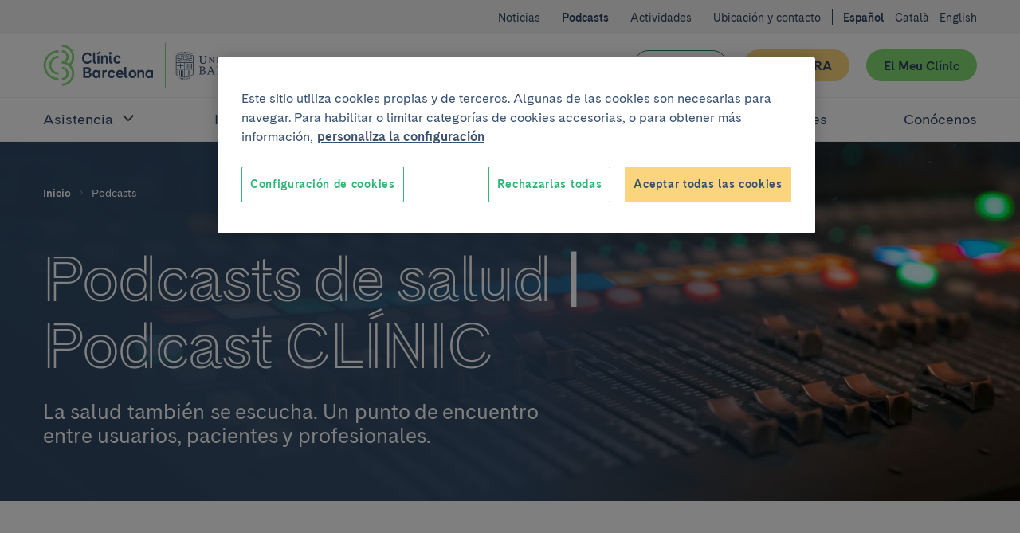

--- FILE ---
content_type: text/html; charset=UTF-8
request_url: https://www.clinicbarcelona.org/podcastclinic
body_size: 49299
content:

<!doctype html>
<html lang="es" class="non-touch theme--default" data-theme="default">
    <head>
        <meta charset="utf-8">
        <link rel="preconnect" href="https://www.gstatic.com/" crossorigin>
        <link rel="preconnect" href="https://www.googletagmanager.com/" crossorigin>
        <link rel="preconnect" href="https://fonts.gstatic.com/" crossorigin>
        <link rel="preload" as="font" type="font/woff" href="/build/fonts/CadizCBWeb-Bold.woff" crossorigin>
        <link rel="preload" as="font" type="font/woff2" href="/build/fonts/CadizCBWeb-Bold.woff2" crossorigin>
        <link rel="preload" as="font" type="font/woff" href="/build/fonts/CadizCBWeb-Filet.woff" crossorigin>
        <link rel="preload" as="font" type="font/woff2" href="/build/fonts/CadizCBWeb-Filet.woff2" crossorigin>
        <link rel="preload" as="font" type="font/woff" href="/build/fonts/CadizCBWeb-Regular.woff" crossorigin>
        <link rel="preload" as="font" type="font/woff2" href="/build/fonts/CadizCBWeb-Regular.woff2" crossorigin>
                <script>
    dataLayer = [{
            }];
</script>

<script>
    window.dataLayer = window.dataLayer || dataLayer;
    function gtag() { dataLayer.push(arguments); }

    gtag('set', 'ads_data_redaction', true);
</script>

<script>(function(w,d,s,l,i){w[l]=w[l]||[];w[l].push({'gtm.start':
new Date().getTime(),event:'gtm.js'});var f=d.getElementsByTagName(s)[0],
j=d.createElement(s),dl=l!='dataLayer'?'&l='+l:'';j.async=true;j.src=
'https://www.googletagmanager.com/gtm.js?id='+i+dl;f.parentNode.insertBefore(j,f);
})(window,document,'script','dataLayer','GTM-56SFVX7');</script>
        <meta name="viewport" content="width=device-width, initial-scale=1">
        <style>
     @font-face {
        font-family: 'Cadiz CB Web';
        font-style: normal;
        font-weight: 400;
        font-display: swap;
        src: local('CadizCBWeb Regular'), local('CadizCBWeb-Regular'), url('/build/fonts/CadizCBWeb-Regular.woff2') format('woff2'), url('/build/fonts/CadizCBWeb-Regular.woff') format('woff');
    }
    @font-face {
        font-family: 'Cadiz CB Web';
        font-style: normal;
        font-weight: 700;
        font-display: swap;
        src: local('CadizCBWeb Bold'), local('CadizCBWeb-Bold'), url('/build/fonts/CadizCBWeb-Bold.woff2') format('woff2'), url('/build/fonts/CadizCBWeb-Bold.woff') format('woff');
    }
    @font-face {
        font-family: 'Cadiz CB Web Filet';
        font-style: normal;
        font-weight: 700;
        font-display: swap;
        src: local('CadizCBWeb Filet'), local('CadizCBWeb-Filet'), url('/build/fonts/CadizCBWeb-Filet.woff2') format('woff2'), url('/build/fonts/CadizCBWeb-Filet.woff') format('woff');
    }
</style>
                                        
    <title>Podcasts de salud | Podcast CLÍNIC</title>
    <meta name="title" content="Podcasts de salud | Podcast CLÍNIC">
        <meta name="description" content="Proyecto de podcast del Hospital Clínic de Barcelona">
        <meta name="application-name" content="Clínic Barcelona">

    <meta property="og:type" content="website">
    <meta property="og:title" content="Podcasts de salud | Podcast CLÍNIC">
        <meta property="og:description" content="Proyecto de podcast del Hospital Clínic de Barcelona">
            <meta property="og:url" content="https://www.clinicbarcelona.org/podcastclinic">
    <meta property="og:site_name" content="Clínic Barcelona">

    <meta name="twitter:card" content="summary">
    <meta name="twitter:title" content="Podcasts de salud | Podcast CLÍNIC">
        <meta name="twitter:description" content="Proyecto de podcast del Hospital Clínic de Barcelona">
            <meta name="twitter:url" content="https://www.clinicbarcelona.org/podcastclinic">
    <meta name="twitter:site" content="@hospitalclinic">
                            <link rel="canonical" href="https://www.clinicbarcelona.org/podcastclinic">
                                <link rel="alternate" hreflang="es" href="https://www.clinicbarcelona.org/podcastclinic">
    <link rel="alternate" hreflang="ca" href="https://www.clinicbarcelona.org/ca/podcastclinic">
    <link rel="alternate" hreflang="en" href="https://www.clinicbarcelona.org/en/podcastclinic">
                <link rel="apple-touch-icon" sizes="57x57" href="/build/img/favicon/apple-touch-icon-57x57.dcd4320713b8272a035020e7132c670b.png">
<link rel="apple-touch-icon" sizes="114x114" href="/build/img/favicon/apple-touch-icon-114x114.320862e21673285cd19362fe0e782130.png">
<link rel="apple-touch-icon" sizes="72x72" href="/build/img/favicon/apple-touch-icon-72x72.2963053e7ad1578cc1ba2339bf5657fb.png">
<link rel="apple-touch-icon" sizes="144x144" href="/build/img/favicon/apple-touch-icon-144x144.c79cc6a1a042b0c7e71fa4d526e70edf.png">
<link rel="apple-touch-icon" sizes="60x60" href="/build/img/favicon/apple-touch-icon-60x60.69c50bd8db3d3b4f7651e7d12731b65b.png">
<link rel="apple-touch-icon" sizes="120x120" href="/build/img/favicon/apple-touch-icon-120x120.5e210dc608be0d4ffff922c4cb78979e.png">
<link rel="apple-touch-icon" sizes="76x76" href="/build/img/favicon/apple-touch-icon-76x76.9c6fce0022cac286a72b27e4b6d91d38.png">
<link rel="apple-touch-icon" sizes="152x152" href="/build/img/favicon/apple-touch-icon-152x152.453979ab9d2bdaa19905c6086e989989.png">
<link rel="icon" type="image/x-icon" href="/build/img/favicon/favicon.157f926def4afbb296a7a1845270672e.ico">
<link rel="icon" type="image/png" href="/build/img/favicon/favicon-196x196.4c934ae8a5f97837aba9b8c5d807aa4b.png" sizes="196x196">
<link rel="icon" type="image/png" href="/build/img/favicon/favicon-96x96.00c5ed7c6d141337e739339f4b55ee3a.png" sizes="96x96">
<link rel="icon" type="image/png" href="/build/img/favicon/favicon-32x32.8f479d9bfe24013068ca8e2b2b4c6c44.png" sizes="32x32">
<link rel="icon" type="image/png" href="/build/img/favicon/favicon-16x16.54da361c5bc619bd2ea841f32760c3b6.png" sizes="16x16">
<link rel="icon" type="image/png" href="/build/img/favicon/favicon-128.d9546dfdc5a305df0f11a356055cb605.png" sizes="128x128">
<meta name="msapplication-TileColor" content="#0D2C54">
<meta name="msapplication-TileImage" content="/build/img/favicon/mstile-144x144.c79cc6a1a042b0c7e71fa4d526e70edf.png">
<meta name="msapplication-square70x70logo" content="/build/img/favicon/mstile-70x70.fba4f00871395f2d17ba6bc301a376ec.png">
<meta name="msapplication-square150x150logo" content="/build/img/favicon/mstile-150x150.d2d358847697a5bd1b582bc2b7ac1ee8.png">
<meta name="msapplication-wide310x150logo" content="/build/img/favicon/mstile-310x150.2a64292bc17797f349261941b329a9a7.png">
<meta name="msapplication-square310x310logo" content="/build/img/favicon/mstile-310x310.06d0a6f1596b283aad92eca5f76e22da.png">
        <style type="text/css">
            
    :root{--c-white:#fff;--c-white-rgb:255,255,255;--c-black:#000;--c-black-rgb:0,0,0;--c-error:#c02;--c-neutroLightest:#f3f3f3;--c-neutroLighter:#e1eefa;--c-neutroLight:#8fb8de;--c-neutro:#4794c4;--c-neutro-rgb:71,148,196;--c-neutroDark:#386ba6;--c-neutroDark-rgb:56,107,166;--c-neutroDarker:#346092;--c-neutroDarker-rgb:52,96,146;--c-neutroDarkest:#304763;--c-neutroDarkest-rgb:48,71,99;--c-secondaryLighter:#fff4da;--c-secondaryLighter-rgb:255,244,218;--c-secondaryLight:#ffe4a6;--c-secondary:#fbd57d;--c-secondaryDark:#f9c32f;--c-secondaryDarker:#f4ac39;--c-neutroDarker--research:red;--c-neutroDarker--assistance:green;--c-researchPrimaryExtraLight:#ffe6e0;--c-researchPrimaryExtraLight-rgb:255,230,224;--c-researchPrimaryLightest:#ffcdc1;--c-researchPrimary:#ed7369;--c-bbvaBackground:#f8fcff;--c-bbvaPrimaryLighter:#f0f8ff;--c-bbvaPrimary:#4794c4;--c-bbvaPrimary-rgb:71,148,196;--c-toormixNeutro:#fafafa;--c-neutroExtra:#737373;--c-neutroExtraLight:#dadada;--c-neutroExtraLight-rgb:218,218,218}[data-theme=default]{--c-primary:#33b578;--c-primary-rgb:51,181,120;--c-primaryLightCta:#b8ebad;--c-primaryCta:#85de75;--c-secondaryCtaText:var(--c-neutroDarkest);--c-primaryLighter:#b8ebad;--c-primaryLight:#85de75;--c-primaryDark:#248156;--c-primaryDarker:#19593b;--c-buttonHollowColor:var(--c-primaryDark);--c-buttonHollowHover:var(--c-primaryDark);--c-buttonSecondaryHoverText:var(--c-neutroDarker);--c-headerBackground:var(--c-white);--c-headerHamburger:var(--c-white);--c-headerHamburgerSpan:var(--c-neutroDarkest);--c-headerItemLink:var(--c-primaryDark);--c-headerItemLinkHover:var(--c-primaryDarker);--c-headerMenuBackground:var(--c-neutroLighter);--c-headerMenuIcon:var(--c-primary);--c-headerSubsection:var(--c-white);--c-languagesColor:var(--c-primaryDark);--c-languagesColorHover:var(--c-primaryDarker);--c-logoItemLink:var(--c-primaryDark);--c-quotes:var(--c-primaryLighter);--c-sidebarHeader:var(--c-primaryLighter);--c-sidebarIcon:var(--c-primaryDark);--c-sidebarActive:var(--c-neutroDarkest);--c-languagesBackgroundColor:var(--c-neutroLighter);--c-topBarBg:var(--c-neutroLighter);--c-postsMostRead:var(--c-primaryLighter);--c-postFeatured:var(--c-primaryLight);--c-billboardContainerBg:var(--c-primaryLighter);--c-categoryHoverBg:var(--c-primaryLight)}.t-h1,.t-h2,.t-h3,.t-h4,.t-h5,a,abbr,acronym,address,applet,article,aside,audio,b,big,blockquote,body,canvas,caption,center,cite,code,dd,del,details,dfn,div,dl,dt,em,embed,fieldset,figcaption,figure,footer,form,h1,h2,h3,h4,h5,h6,header,hgroup,html,i,iframe,img,input,ins,kbd,label,legend,li,mark,menu,nav,object,ol,output,p,pre,q,ruby,s,samp,section,select,small,span,strike,strong,sub,summary,sup,table,tbody,td,textarea,tfoot,th,thead,time,tr,tt,u,ul,var,video{border:0;font:inherit;font-size:100%;margin:0;padding:0;vertical-align:baseline}article,aside,details,figcaption,figure,footer,header,hgroup,menu,nav,section{display:block}blockquote,q{quotes:none}ol,ul{list-style:none}blockquote:after,blockquote:before,q:after,q:before{content:none}button{appearance:none;background:none repeat scroll 0 0 transparent;border:0;border-radius:0;cursor:pointer;font:inherit;padding:0}iframe{border:0}img{display:block;height:auto;-ms-interpolation-mode:bicubic;max-width:100%;width:auto}table{border-collapse:collapse;border-spacing:0}*,:after,:before{-moz-box-sizing:border-box;-webkit-box-sizing:border-box;box-sizing:border-box;-webkit-font-smoothing:antialiased!important;font-smoothing:antialiased!important;-moz-osx-font-smoothing:grayscale!important;text-rendering:optimizeLegibility!important}body,html{position:relative}html.behaviour-menu-open,html.behaviour-search-open{height:100%;overflow:hidden!important;width:100%}.behaviour-menu-open body,.behaviour-search-open body{height:100%!important;overflow:hidden!important;width:100%}html{font-size:16px}body{color:var(--c-neutroDarkest);font-weight:400;line-height:1.5rem;text-size-adjust:100%}.t-default,body{font-family:Cadiz CB Web,Helvetica,Arial,sans-serif}.t-h1,.title1,h1{font-size:40px;line-height:44px}.t-h1,h1{font-family:Cadiz CB Web Filet,Helvetica,Arial,sans-serif}.title1-small{font-family:Cadiz CB Web,Helvetica,Arial,sans-serif!important;font-size:38px;font-weight:700;line-height:42px}.t-h2,h2{font-size:32px;line-height:35px}.t-h3,h3{font-size:25px;line-height:30px}.t-h5,h5{font-size:15px;line-height:19px;text-transform:uppercase}.t-h1,.t-h2,.t-h3,h1,h2,h3{font-weight:700}.t-h4,h4{font-weight:400}b,strong{font-weight:700}p{font-size:16px;line-height:22px;margin:0 0 1.5rem}.p-small,.p-small .u-wysiwyg p,.p-small.u-wysiwyg p{font-size:14px;line-height:20px}.p-big,.p-big .u-wysiwyg p,.p-big.u-wysiwyg p,.t-h4,h4{font-size:20px;line-height:25px}a{color:inherit;cursor:pointer;font-weight:700;text-decoration:none}.non-touch a:focus,.non-touch a:hover{text-decoration:underline}ol{list-style:decimal}ol li{margin-left:.75rem;padding-left:.75rem}ol ol{list-style:upper-alpha}ol ol ol{list-style:lower-roman}.u-flex--s0-1,.u-flex--s0-10,.u-flex--s0-11,.u-flex--s0-12,.u-flex--s0-13,.u-flex--s0-14,.u-flex--s0-15,.u-flex--s0-16,.u-flex--s0-17,.u-flex--s0-18,.u-flex--s0-19,.u-flex--s0-2,.u-flex--s0-20,.u-flex--s0-21,.u-flex--s0-22,.u-flex--s0-23,.u-flex--s0-24,.u-flex--s0-3,.u-flex--s0-4,.u-flex--s0-5,.u-flex--s0-6,.u-flex--s0-7,.u-flex--s0-8,.u-flex--s0-9,.u-flex--s1280-1,.u-flex--s1280-10,.u-flex--s1280-11,.u-flex--s1280-12,.u-flex--s1280-13,.u-flex--s1280-14,.u-flex--s1280-15,.u-flex--s1280-16,.u-flex--s1280-17,.u-flex--s1280-18,.u-flex--s1280-19,.u-flex--s1280-2,.u-flex--s1280-20,.u-flex--s1280-21,.u-flex--s1280-22,.u-flex--s1280-23,.u-flex--s1280-24,.u-flex--s1280-3,.u-flex--s1280-4,.u-flex--s1280-5,.u-flex--s1280-6,.u-flex--s1280-7,.u-flex--s1280-8,.u-flex--s1280-9,.u-flex--s1440-1,.u-flex--s1440-10,.u-flex--s1440-11,.u-flex--s1440-12,.u-flex--s1440-13,.u-flex--s1440-14,.u-flex--s1440-15,.u-flex--s1440-16,.u-flex--s1440-17,.u-flex--s1440-18,.u-flex--s1440-19,.u-flex--s1440-2,.u-flex--s1440-20,.u-flex--s1440-21,.u-flex--s1440-22,.u-flex--s1440-23,.u-flex--s1440-24,.u-flex--s1440-3,.u-flex--s1440-4,.u-flex--s1440-5,.u-flex--s1440-6,.u-flex--s1440-7,.u-flex--s1440-8,.u-flex--s1440-9,.u-flex--s1920-1,.u-flex--s1920-10,.u-flex--s1920-11,.u-flex--s1920-12,.u-flex--s1920-13,.u-flex--s1920-14,.u-flex--s1920-15,.u-flex--s1920-16,.u-flex--s1920-17,.u-flex--s1920-18,.u-flex--s1920-19,.u-flex--s1920-2,.u-flex--s1920-20,.u-flex--s1920-21,.u-flex--s1920-22,.u-flex--s1920-23,.u-flex--s1920-24,.u-flex--s1920-3,.u-flex--s1920-4,.u-flex--s1920-5,.u-flex--s1920-6,.u-flex--s1920-7,.u-flex--s1920-8,.u-flex--s1920-9,.u-flex--s867-1,.u-flex--s867-10,.u-flex--s867-11,.u-flex--s867-12,.u-flex--s867-13,.u-flex--s867-14,.u-flex--s867-15,.u-flex--s867-16,.u-flex--s867-17,.u-flex--s867-18,.u-flex--s867-19,.u-flex--s867-2,.u-flex--s867-20,.u-flex--s867-21,.u-flex--s867-22,.u-flex--s867-23,.u-flex--s867-24,.u-flex--s867-3,.u-flex--s867-4,.u-flex--s867-5,.u-flex--s867-6,.u-flex--s867-7,.u-flex--s867-8,.u-flex--s867-9{flex-basis:100%;max-width:100%}.button{align-items:center;background-color:var(--c-neutroDarkest);border:2px solid transparent;border-radius:50px;color:var(--c-white);cursor:pointer;display:inline-flex;font:inherit;font-weight:700;justify-content:center;line-height:1.5;min-height:2.75rem;overflow:visible;padding:.375rem 1.875rem;text-align:center;text-decoration:none;-moz-user-select:none;-ms-user-select:none;-webkit-user-select:none;width:100%}.non-touch .button:focus,.non-touch .button:hover{background-color:var(--c-neutroDark);text-decoration:none}.button.u-flex{display:flex}.button.u-flex--justify-between{justify-content:space-between}.button::-moz-focus-inner{border:0;padding:0}.button--secondary{background-color:var(--c-primaryCta);color:var(--c-secondaryCtaText)}.non-touch .button--secondary:focus,.non-touch .button--secondary:hover{background-color:var(--c-primaryLightCta);color:var(--c-buttonSecondaryHoverText)}.button--complementary{background-color:var(--c-secondary);color:var(--c-neutroDarkest)}.non-touch .button--complementary:focus,.non-touch .button--complementary:hover{background-color:var(--c-secondaryLight);color:var(--c-neutroDarker)}.button--hollow{background-color:transparent;border:1px solid var(--c-buttonHollowColor);color:var(--c-buttonHollowColor)}.non-touch .button--hollow:focus,.non-touch .button--hollow:hover{background-color:var(--c-buttonHollowHover);border-color:var(--c-buttonHollowHover);color:var(--c-white)}.button--hollow.button--banner{border:1px solid var(--c-white);color:var(--c-white)}.non-touch .button--hollow.button--banner:focus,.non-touch .button--hollow.button--banner:hover{background-color:var(--c-white);color:var(--c-buttonHollowColor)}.button--icon .u-icon{height:1.5rem;margin-inline-end:1.5rem;width:1.5rem}.button--icon .u-icon:last-child{margin-inline-end:0;margin-inline-start:1.5rem}.button--navigation{padding:.375rem .75rem .375rem 1.5rem;text-align:left}.button--navigation .u-icon{height:24px;min-width:1.5rem;width:24px}.button--terciary{background-color:var(--c-white);color:var(--c-primaryDark)}.non-touch .button--terciary:focus,.non-touch .button--terciary:hover{background-color:var(--c-primaryDark);color:var(--c-white)}.button--small{font-size:.875rem;padding:.75rem 1.5rem}.button--small.button--navigation{padding:.75rem .75rem .75rem 1.5rem!important}input.button{-webkit-appearance:button}.button--state-disabled,.button:disabled,button:disabled{background:var(--c-neutroLighter);border:none;color:var(--c-neutroDarkest);cursor:not-allowed;pointer-events:none}.c-neutroDarker--assistance{color:var(--c-neutroDarker--assistance)!important}.bg-neutroDarker--assistance{background:var(--c-neutroDarker--assistance)!important}.c-neutroDarker--research{color:var(--c-neutroDarker--research)!important}.bg-neutroDarker--research{background:var(--c-neutroDarker--research)!important}.c-primaryLighter{color:var(--c-primaryLighter)!important}.bg-primaryLighter{background:var(--c-primaryLighter)!important}.c-primaryLight{color:var(--c-primaryLight)!important}.bg-primaryLight{background:var(--c-primaryLight)!important}.c-primary{color:var(--c-primary)!important}.bg-primary{background:var(--c-primary)!important}.c-primaryDark{color:var(--c-primaryDark)!important}.bg-primaryDark{background:var(--c-primaryDark)!important}.c-primaryDarker{color:var(--c-primaryDarker)!important}.bg-primaryDarker{background:var(--c-primaryDarker)!important}.c-secondaryLighter{color:var(--c-secondaryLighter)!important}.bg-secondaryLighter{background:var(--c-secondaryLighter)!important}.c-secondaryLight{color:var(--c-secondaryLight)!important}.bg-secondaryLight{background:var(--c-secondaryLight)!important}.c-secondary{color:var(--c-secondary)!important}.bg-secondary{background:var(--c-secondary)!important}.c-secondaryDark{color:var(--c-secondaryDark)!important}.bg-secondaryDark{background:var(--c-secondaryDark)!important}.c-secondaryDarker{color:var(--c-secondaryDarker)!important}.bg-secondaryDarker{background:var(--c-secondaryDarker)!important}.c-white{color:var(--c-white)!important}.bg-white{background:var(--c-white)!important}.c-neutroLightest{color:var(--c-neutroLightest)!important}.bg-neutroLightest{background:var(--c-neutroLightest)!important}.c-neutroLighter{color:var(--c-neutroLighter)!important}.bg-neutroLighter{background:var(--c-neutroLighter)!important}.c-neutroLight{color:var(--c-neutroLight)!important}.bg-neutroLight{background:var(--c-neutroLight)!important}.c-neutro{color:var(--c-neutro)!important}.bg-neutro{background:var(--c-neutro)!important}.c-neutroDark{color:var(--c-neutroDark)!important}.bg-neutroDark{background:var(--c-neutroDark)!important}.c-neutroDarker{color:var(--c-neutroDarker)!important}.bg-neutroDarker{background:var(--c-neutroDarker)!important}.c-neutroDarkest{color:var(--c-neutroDarkest)!important}.bg-neutroDarkest{background:var(--c-neutroDarkest)!important}.c-research{color:var(--c-researchPrimary)!important}.bg-research{background:var(--c-researchPrimary)!important}.c-black{color:var(--c-black)!important}.bg-black{background:var(--c-black)!important}.c-error{color:var(--c-error)!important}.bg-error{background:var(--c-error)!important}.c-bbvaBackground{color:var(--c-bbvaBackground)!important}.bg-bbvaBackground{background:var(--c-bbvaBackground)!important}.c-bbvaPrimaryLighter{color:var(--c-bbvaPrimaryLighter)!important}.bg-bbvaPrimaryLighter{background:var(--c-bbvaPrimaryLighter)!important}.c-researchPrimaryLightest{color:var(--c-researchPrimaryLightest)!important}.bg-researchPrimaryLightest{background:var(--c-researchPrimaryLightest)!important}.hamburger{color:var(--c-neutroDarkest);display:block;height:44px;position:relative;transform:rotate(0deg);transition:.5s ease-in-out;width:44px}.non-touch .hamburger:focus,.non-touch .hamburger:hover{color:var(--c-white)}.hamburger span{left:9px;pointer-events:none}.hamburger span,.hamburger span:first-child:after,.hamburger span:first-child:before{background:currentColor;border-radius:3px;display:block;height:2px;opacity:1;position:absolute;transform:rotate(0deg);transition:.3s ease-in-out;width:25px}.hamburger span:first-child:after,.hamburger span:first-child:before{content:"";left:0}.hamburger span:first-child:before{top:-8px}.hamburger span:first-child,.hamburger span:nth-child(2){top:20px}.hamburger span:first-child:after{top:8px}.behaviour-menu-open .hamburger span:first-child{transform:rotate(45deg)}.behaviour-menu-open .hamburger span:nth-child(2){transform:rotate(-45deg)}.behaviour-menu-open .hamburger span:first-child:after{top:0}.behaviour-menu-open .hamburger span:first-child:after,.behaviour-menu-open .hamburger span:first-child:before{left:50%;width:0}.skip-links a{background:#fff;color:#000;left:-999999rem;position:absolute}.skip-links a:focus{left:0;z-index:2}.languages{padding:1.5rem 0 0}.languages .u-icon{height:16px;width:16px}.languages__list{align-items:center;display:flex}.languages__list li{padding-left:.75rem}.languages__list li:first-child{padding-left:0}.languages__item{color:var(--c-white);font-size:14px;font-weight:400;text-decoration:none}.languages__item--current{color:var(--c-white);font-size:14px;font-weight:600}.breadcrumbs{background-color:var(--c-neutroDark)}.breadcrumbs__item{font-size:.75rem;padding:0 .375rem 0 0}.breadcrumbs__item:last-child{padding:0}.breadcrumbs__link{color:var(--c-neutroDarkest);padding:0 .375rem;text-decoration:none}.breadcrumbs__link:first-child{padding:0 .375rem 0 0}.non-touch .breadcrumbs__link:focus,.non-touch .breadcrumbs__link:hover{text-decoration:underline!important}.breadcrumbs__link--disabled{color:var(--c-neutroDarkest);cursor:default;font-weight:400;pointer-events:none}.non-touch .breadcrumbs__link--disabled:focus,.non-touch .breadcrumbs__link--disabled:hover{text-decoration:none}.breadcrumbs .u-icon{fill-opacity:.5;height:12px;width:12px}.breadcrumbs__back{padding:.75rem 1.5rem}.breadcrumbs__back .breadcrumbs__item a{color:var(--c-white);line-height:1.6}.non-touch .breadcrumbs__back .breadcrumbs__item a:focus,.non-touch .breadcrumbs__back .breadcrumbs__item a:hover{color:var(--c-white);opacity:.5}.breadcrumbs__back .breadcrumbs__item .u-icon{fill-opacity:1}.billboard__title{margin:1.5rem 0 0}.billboard__container{background-color:var(--c-billboardContainerBg);padding-bottom:3rem}.billboard--image .billboard__container{background-position:50%;background-repeat:no-repeat;background-size:cover;position:relative;z-index:0}.billboard--sidebar .billboard__actions{border:1px solid var(--c-primary);height:44px;width:44px}.filter+.post-archive{padding:1.5rem 0 0}.breadcrumbs+.billboard{padding-top:0}.search-field{container:searchWrapper/inline-size;max-width:640px}.search-field__action{display:grid;gap:1.5rem}@container searchWrapper (min-width: 410px){.search-field__action{display:flex}}.campaign{background-position:50%;background-repeat:no-repeat;background-size:cover;overflow:hidden;position:relative}.campaign:after{background-image:linear-gradient(to right,var(--c-bbvaPrimaryLighter),hsla(0,0%,98%,.25));content:"";display:block;height:100%;left:0;position:absolute;top:0;width:100%;z-index:1}.campaign__content{padding:2.625rem 1.5rem}.campaign__title{margin:0 0 .75rem}.campaign__subtitle{margin:0 0 1.5rem}.campaign__button,.campaign__text{position:relative;z-index:2}.campaign__text .campaign__name{margin:0 0 .75rem}.campaign--list{margin-bottom:2.625rem}.campaign--list .campaign__content{min-height:8.25rem;padding:1.5rem 2.625rem 1.5rem 1.5rem}.campaign--list .campaign__subtitle{font-size:.875rem}.header .search-bar,.header__menu{left:100%;position:fixed;top:5.25rem;width:100%;z-index:1}.header{background-color:var(--c-white);color:var(--c-white);height:5.25rem;padding:1.125rem 0}.header__actions{margin-right:-.75rem;width:6.375rem}.header__actions-button{height:44px;width:44px}.header__action-search.u-icon{height:24px;width:24px}.header__action-search-close{display:none}.header__action-search-close.u-icon{height:32px;width:32px}.header button .padding-top--xxs{padding-top:calc(100% - 100px)}.header__button-wrapper .button{width:100%!important}.header__button:first-child{margin:2.25rem 1.125rem 0 0}.header__button+.header__button{margin:1.5rem 0 0;white-space:nowrap}.header__logo{display:inherit}.header__logo--idibaps{align-items:center;display:flex;margin-right:1.125rem}.header__logo--hc{margin-right:.75rem}.header__logo--ub{padding-left:.75rem;position:relative}.header__logo--ub:before{background-color:var(--c-primaryLight);content:"";height:37px;left:0;position:absolute;top:50%;transform:translateY(-50%);width:1px}.header__logo--fundacio{height:3rem;width:4.5rem}.header__logo--fundacio svg{fill:#063;max-height:3rem;width:7.5rem}.header__search-bar-toggle{position:relative}.header__search-bar-toggle .u-icon{height:24px;width:24px}.non-touch .header__search-bar-toggle:focus .u-icon,.non-touch .header__search-bar-toggle:hover .u-icon{fill:var(--c-primary)}.header__search-bar-toggle-hover{color:var(--c-neutroDark);font-size:.75rem;left:-33%;opacity:0;position:absolute;transition:opacity .1s ease-in-out;width:100%}.header__sections-wrapper{background-color:var(--c-white)}.header__sections{display:flex;flex-direction:column;flex-grow:1;width:100%}.header__item-link{color:var(--c-neutroDarkest);display:flex;font-size:1.25rem;font-weight:400;padding:1.125rem 0;text-align:left;text-decoration:none}.non-touch .header__item-link:focus,.non-touch .header__item-link:hover{color:var(--c-headerItemLinkHover);text-decoration:none}.header__item-link--parent{position:relative;width:100%}.header__item-link--parent:focus{opacity:1}.non-touch .header__item-link--parent:focus .u-icon,.non-touch .header__item-link--parent:hover .u-icon{fill:var(--c-headerItemLinkHover)}.header__item-link--parent .u-icon{fill:var(--c-neutroDarkest);height:24px;position:absolute;right:0;width:24px;will-change:transform}.header__item-link--parent.u-open .u-icon,.header__item-link[aria-expanded=true] .u-icon{transform:rotate(180deg)}.header__item-link--current{font-weight:600;opacity:1}.header__sub-section{background-color:var(--c-headerSubsection);border-bottom:1px solid var(--c-neutroLighter);border-top:1px solid var(--c-neutroLighter);padding:0 0 1.125rem 2.25rem;width:100%}.header__sub-section--hide{display:none}.header__sub-section .header__item-link{font-size:1rem;margin:0;padding:1.5rem 0 0}.header__menu{background-color:var(--c-white);display:flex;flex-direction:column;text-align:center}.header__wrapper{width:100%}.header .hamburger{background-color:var(--c-headerHamburger)}.header .hamburger span,.header .hamburger span:first-child:after,.header .hamburger span:first-child:before{background-color:var(--c-headerHamburgerSpan)}.behaviour-search-open .search-bar{background-color:hsla(0,0%,98%,.9);height:100%;left:0;opacity:1;overflow-y:scroll;top:0;transition:background-color .4s cubic-bezier(.4,0,.2,1),opacity .3s ease-in-out}.behaviour-search-open .search-bar__actions{transform:translateY(0);transition:transform .5s cubic-bezier(.25,.46,.45,.94)}.behaviour-search-open .search-bar.search-bar--closing{background-color:transparent}.behaviour-search-open .search-bar.search-bar--closing .search-bar__actions{transform:translateY(-100%)}.behaviour-menu-open .header{border-bottom:1px solid var(--c-neutroLighter);height:5.25rem;position:fixed;top:0;width:100%}.behaviour-menu-open .header__menu{height:calc(100% - 5.25rem);left:0;overflow-y:scroll}.behaviour-menu-open .header__sections{overflow-y:auto}.behaviour-menu-open .header__wrapper{background-color:var(--c-white);padding:1.125rem 1.5rem 0}.behaviour-menu-open .main{padding-top:5.875rem}.behaviour-menu-open .header,.behaviour-search-open .header,.behaviour-search-open .search-bar{z-index:11}.search-bar{background-color:transparent;opacity:0;transition:background-color .4s cubic-bezier(.4,0,.2,1),opacity .3s ease-in-out}.search-bar__actions{background-color:var(--c-neutroDarkest);padding-bottom:3rem;padding-top:1.5rem;position:absolute;top:0;transform:translateY(-100%);transition:transform .4s cubic-bezier(.4,0,.2,1);width:100%;will-change:transform}.search-bar__content{position:relative}.search-bar__close-wrapper{position:absolute;right:0;top:0}.search-bar .u-icon{display:inherit;height:1.3125rem;width:1.3125rem}.search-bar__form{padding-top:3.75rem}.search-bar .search-field{max-width:1040px!important;width:100%}.search-bar .search-field__input{background-color:transparent!important;border:0!important;border-bottom:1px solid var(--c-neutroLight)!important;border-radius:0!important;color:var(--c-neutroLight)!important;font-size:32px;line-height:40px;padding:1.125rem 0!important}.search-bar .search-field__input[type=search]::-webkit-search-cancel-button,.search-bar .search-field__input[type=search]::-webkit-search-decoration{-webkit-appearance:none;appearance:none}.search-bar .search-field__input::placeholder{color:var(--c-neutroLight)!important}.search-bar .search-field__input:focus,.search-bar .search-field__input:focus-visible{border-bottom:0!important;outline:2px solid var(--c-neutroLight);outline-offset:1px}.search-bar .search-field__action{align-items:center}.top-bar{background-color:var(--c-neutroLightest);padding:1.5rem 0 0;text-align:left}.top-bar .languages{background-color:var(--c-white);padding:1.5rem 0 1.5rem 1.5rem}.top-bar .languages .u-icon{fill:var(--c-neutroDarkest)}.top-bar .languages__item{color:var(--c-neutroDarkest);padding-bottom:1.5rem}.top-bar__list-wrapper{padding-bottom:2.25rem}.top-bar__item+.top-bar__item{margin:1.5rem 0 0}.top-bar__link{color:var(--c-neutroDarkest);font-size:16px;font-weight:400}.top-bar__button-wrapper .button{width:100%!important}.top-bar__button:first-child{margin:2.25rem 1.125rem 0 0}.top-bar__button+.top-bar__button{margin:1.5rem 0 0;white-space:nowrap}.u-hidden-scroll{height:100%;overflow:hidden}.u-hidden-scroll-content{box-sizing:content-box;height:100%;overflow-y:auto;padding-right:20px;width:100%}.u-scroll{overflow-y:auto}.u-noscroll{overflow:hidden}.u-align-center{text-align:center}.u-align-left{text-align:left}.u-align-right{text-align:right}.u-uppercase{text-transform:uppercase}.u-bold{font-weight:700}.u-italic{font-style:italic}.u-weight-slim{font-weight:400}.u-underline{text-decoration:underline}.u-break-words{hyphens:auto;overflow-wrap:break-word;word-break:break-all;word-wrap:break-word}.u-wrapper,.u-wrapper--reading,.u-wrapper-padding{padding-left:1.5rem;padding-right:1.5rem}.u-wrapper-margin{margin-left:1.5rem;margin-right:1.5rem;position:relative}.u-wrapper{max-width:1280px}.u-wrapper,.u-wrapper--reading,.u-wrapper--small{margin:0 auto}.u-wrapper.is-reading{max-width:960px}.u-wrapper--collapse{padding-left:0!important;padding-right:0!important}.u-wrapper--small{max-width:52.5rem}.u-wrapper--reading{max-width:38rem}.wrapper-detail{margin:0 auto;max-width:52.5rem;padding-left:1.5rem;padding-right:1.5rem}.wrapper-detail .wrapper-outbound{margin-left:-1.5rem;width:calc(100% + 3rem)}.u-hide{display:none!important}.u-show,.u-state-open{display:block!important}.u-sr-only{height:1px;left:-999999px;overflow:hidden;position:absolute;top:auto;width:1px}.non-touch .u-touch-only,.touch .u-non-touch-only{display:none!important}.u-wysiwyg ul{list-style:disc}.u-wysiwyg ol{list-style:decimal}.u-wysiwyg ol,.u-wysiwyg ul{display:block}.u-wysiwyg ol ol,.u-wysiwyg ol ul,.u-wysiwyg ul ol,.u-wysiwyg ul ul{margin:.75rem 0;padding-left:1.5rem}.u-wysiwyg ol li,.u-wysiwyg ul li{margin:0 0 .75rem 1.5rem}.u-wysiwyg ol li:last-child,.u-wysiwyg ul li:last-child{margin-bottom:0}.u-wysiwyg ul ul{list-style:circle}.u-wysiwyg ol ol{list-style:upper-alpha}.u-wysiwyg a{color:var(--c-primaryDark);overflow-wrap:break-word;text-decoration:underline;word-wrap:break-word}.non-touch .u-wysiwyg a:focus,.non-touch .u-wysiwyg a:hover{text-decoration:none}.u-wysiwyg .u-videoFullWidth,.u-wysiwyg table{margin:0 auto}.u-wysiwyg em,.u-wysiwyg i{font-style:italic}.u-wysiwyg .t-h3,.u-wysiwyg .t-h4,.u-wysiwyg .t-h5,.u-wysiwyg h3,.u-wysiwyg h4,.u-wysiwyg h5{margin-top:3rem}.u-wysiwyg p{margin-bottom:0}.u-wysiwyg img{border:0!important;float:none!important;height:auto!important;margin:1.5rem 0!important;width:auto!important}.u-wysiwyg figure figcaption{color:var(--c-neutroDark);font-size:.8rem;font-style:italic;line-height:1.125rem;margin-bottom:1.5rem;margin-top:-.75rem;text-align:left}.u-wysiwyg .t-h2+.t-h3,.u-wysiwyg .t-h2+h3,.u-wysiwyg .t-h3+.t-h4,.u-wysiwyg .t-h3+h4,.u-wysiwyg .t-h4+.t-h5,.u-wysiwyg .t-h4+h5,.u-wysiwyg h2+.t-h3,.u-wysiwyg h2+h3,.u-wysiwyg h3+.t-h4,.u-wysiwyg h3+h4,.u-wysiwyg h4+.t-h5,.u-wysiwyg h4+h5{margin-top:3rem}.u-wysiwyg .t-h2+ol,.u-wysiwyg .t-h2+ul,.u-wysiwyg .t-h3+ol,.u-wysiwyg .t-h3+ul,.u-wysiwyg .t-h4+ol,.u-wysiwyg .t-h4+ul,.u-wysiwyg .t-h5+ol,.u-wysiwyg .t-h5+ul,.u-wysiwyg h2+ol,.u-wysiwyg h2+ul,.u-wysiwyg h3+ol,.u-wysiwyg h3+ul,.u-wysiwyg h4+ol,.u-wysiwyg h4+ul,.u-wysiwyg h5+ol,.u-wysiwyg h5+ul{margin-top:1.5rem}.u-wysiwyg ol+.t-h2,.u-wysiwyg ol+h2,.u-wysiwyg table+.t-h2,.u-wysiwyg table+h2,.u-wysiwyg ul+.t-h2,.u-wysiwyg ul+h2{margin-top:3rem}.u-wysiwyg ol+.t-h3,.u-wysiwyg ol+.t-h4,.u-wysiwyg ol+h3,.u-wysiwyg ol+h4,.u-wysiwyg table+.t-h3,.u-wysiwyg table+.t-h4,.u-wysiwyg table+h3,.u-wysiwyg table+h4,.u-wysiwyg ul+.t-h3,.u-wysiwyg ul+.t-h4,.u-wysiwyg ul+h3,.u-wysiwyg ul+h4{margin-top:1.5rem}.u-wysiwyg ol+table,.u-wysiwyg ul+table{margin-top:.75rem}.u-wysiwyg p+p,.u-wysiwyg p+table{margin-top:1.5rem}.u-wysiwyg p+ol,.u-wysiwyg p+ul{margin-top:.75rem}.u-wysiwyg .t-h1+p,.u-wysiwyg .t-h2+p,.u-wysiwyg .t-h3+p,.u-wysiwyg .t-h4+p,.u-wysiwyg .t-h5+p,.u-wysiwyg h1+p,.u-wysiwyg h2+p,.u-wysiwyg h3+p,.u-wysiwyg h4+p,.u-wysiwyg h5+p,.u-wysiwyg ol+p,.u-wysiwyg p.p-big+p,.u-wysiwyg table+p,.u-wysiwyg ul+p{margin-top:1.5rem}.u-wysiwyg p+.t-h2,.u-wysiwyg p+.t-h3,.u-wysiwyg p+.t-h4,.u-wysiwyg p+.t-h5,.u-wysiwyg p+h2,.u-wysiwyg p+h3,.u-wysiwyg p+h4,.u-wysiwyg p+h5{margin-top:3rem}.u-wysiwyg ul ul ul{list-style:square}.u-wysiwyg ol ol ol{list-style:lower-roman}.u-wysiwyg .highlight{border-left:8px solid var(--c-primaryLight);color:var(--c-neutroDarkest);display:inline-block;font-size:1.25rem;font-style:normal;line-height:1.5rem;margin-top:1.5rem;padding:0 0 0 .75rem;text-transform:none}.u-wysiwyg p .highlight{margin:0}.u-wysiwyg .link+.link,.u-wysiwyg p+.link{margin-top:1.5rem}.u-wysiwyg .small{font-size:.875rem;line-height:1.125rem}.u-wysiwyg p+p.small,.u-wysiwyg p.small+p.small{margin-top:0}.u-wysiwyg .ckeditor-html5-audio audio{display:block;max-width:100%}.u-wysiwyg .ckeditor-html5-audio,.u-wysiwyg .u-video-fullwidth,.u-wysiwyg .u-videoFullWidth,.u-wysiwyg .youtube-embed-wrapper{margin:1.5rem 0!important}.u-wysiwyg .ckeditor-html5-audio{float:none!important}.u-wysiwyg table{border-collapse:collapse;border-spacing:0;margin:0;padding:0;width:100%!important}.u-wysiwyg table tr:nth-child(2n){background:var(--c-neutroLighter)}.u-wysiwyg table tr:nth-child(odd){background:var(--c-white)}.u-wysiwyg table tr:last-child{border-bottom:3px solid var(--c-primary)}.u-wysiwyg table td,.u-wysiwyg table th{text-align:left}.u-wysiwyg table td{padding:.75rem 1.5rem}.u-wysiwyg table th{background:var(--c-primary);color:var(--c-white);font-size:1.125rem;font-weight:700;line-height:1.1;padding:1.125rem 1.5rem}.page--post-archive,.page-detail,.page-fullwidth,.page-modules,.page-notfound,.page-reading{min-height:calc(100vh - 470px)}.u-icon{height:36px;width:36px}.u-icon,.u-icon svg,.u-icon svg path{fill:currentColor}.u-icon svg{display:inherit;height:100%;width:100%}.u-icon--external{height:24px;width:24px}.u-icon--facebook svg path{fill:#3c5b97}.u-icon--flickr{height:48px;width:48px}.u-icon--instagram svg path{fill:#d93175}.u-icon--linkedin svg path{fill:#008cc9}.u-icon--mail svg path{fill:var(--c-primary)}.u-icon--researchgate svg path{fill:#0cb}.u-icon--twitter svg path{fill:#55acee}.u-icon--whatsapp svg path{fill:#25d366}.u-icon--youtube svg path{fill:red}.u-image-ratio-16-9{background-position:50%;background-size:cover;overflow:hidden;position:relative}.u-image-ratio-16-9:before{content:"";display:block;padding-top:56.25%;width:100%}.u-image-ratio-16-9>img{bottom:0;left:0;position:absolute;right:0;top:0}.u-image-ratio-16-9 img{opacity:0}.u-image-logo{max-height:12rem;max-width:12rem}.margin-bottom--xxs{margin-bottom:.375rem}.margin-top--xxs{margin-top:.375rem}.padding--xxs{padding:.375rem}.padding-bottom--xxs{padding-bottom:.375rem}.padding-top--xxs{padding-top:.375rem}.padding-left--xxs{padding-left:.375rem}.padding-right--xxs{padding-right:.375rem}[class*=related]+.related--xxs{margin-top:.375rem}.margin-bottom--xs{margin-bottom:.75rem}.margin-top--xs{margin-top:.75rem}.padding--xs{padding:.75rem}.padding-bottom--xs{padding-bottom:.75rem}.padding-top--xs{padding-top:.75rem}.padding-left--xs{padding-left:.75rem}.padding-right--xs{padding-right:.75rem}[class*=related]+.related--xs{margin-top:.75rem}.margin-bottom--m{margin-bottom:1.125rem}.margin-top--m{margin-top:1.125rem}.padding--m{padding:1.125rem}.padding-bottom--m{padding-bottom:1.125rem}.padding-top--m{padding-top:1.125rem}.padding-left--m{padding-left:1.125rem}.padding-right--m{padding-right:1.125rem}[class*=related]+.related--m{margin-top:1.125rem}.margin-bottom--l{margin-bottom:1.5rem}.margin-top--l{margin-top:1.5rem}.padding--l{padding:1.5rem}.padding-bottom--l{padding-bottom:1.5rem}.padding-top--l{padding-top:1.5rem}.padding-left--l{padding-left:1.5rem}.padding-right--l{padding-right:1.5rem}[class*=related]+.related--l{margin-top:1.5rem}.margin-bottom--xl{margin-bottom:2.25rem}.margin-top--xl{margin-top:2.25rem}.padding--xl{padding:2.25rem}.padding-bottom--xl{padding-bottom:2.25rem}.padding-top--xl{padding-top:2.25rem}.padding-left--xl{padding-left:2.25rem}.padding-right--xl{padding-right:2.25rem}[class*=related]+.related--xl{margin-top:2.25rem}.margin-bottom--xxl{margin-bottom:3rem}.margin-top--xxl,.page__content{margin-top:3rem}.padding-bottom--xxl{padding-bottom:3rem}.padding-top--xxl{padding-top:3rem}.padding-left--xxl{padding-left:3rem}.padding-right--xxl{padding-right:3rem}[class*=related]+.related--xxl{margin-top:3rem}.margin-bottom--2xl{margin-bottom:3.75rem}.margin-top--2xl{margin-top:3.75rem}.padding--2xl{padding:3.75rem}.padding-bottom--2xl{padding-bottom:3.75rem}.padding-top--2xl{padding-top:3.75rem}.padding-left--2xl{padding-left:3.75rem}.padding-right--2xl{padding-right:3.75rem}[class*=related]+.related--2xl{margin-top:3.75rem}.margin-bottom--3xl{margin-bottom:4.5rem}.margin-top--3xl{margin-top:4.5rem}.padding--3xl{padding:4.5rem}.padding-bottom--3xl{padding-bottom:4.5rem}.padding-top--3xl{padding-top:4.5rem}.padding-left--3xl{padding-left:4.5rem}.padding-right--3xl{padding-right:4.5rem}[class*=related]+.related--3xl{margin-top:4.5rem}.padding--xxl{padding:3rem}.u-columns--2-s1024,.u-columns--2-s480,.u-columns--2-s640,.u-columns--2-s768,.u-columns--2-s960,.u-columns--3-s1024,.u-columns--3-s480,.u-columns--3-s640,.u-columns--3-s768,.u-columns--3-s960{width:100%}.grid-links{display:grid;gap:.75rem}.grid-links>*{margin:0!important}@keyframes highlight{0%{background-color:wheat;outline:4px solid wheat}60%{background-color:wheat;outline:4px solid wheat}to{background-color:transparent;outline:0 solid wheat}}.u-highlight-field{animation:highlight 2s ease-in-out}.u-fullwidth{width:100%}.u-video-fullwidth{height:0;padding-bottom:56.25%;position:relative}.u-video-fullwidth iframe{height:100%;left:0;position:absolute;top:0;width:100%}.u-short-fullwidth{height:0;padding-bottom:177.78%;position:relative}.u-short-fullwidth iframe{height:100%;left:0;position:absolute;top:0;width:100%}.u-videoFullWidth{height:0;padding-bottom:56.25%;position:relative}.u-videoFullWidth iframe{height:100%;left:0;position:absolute;top:0;width:100%}.u-center{margin:0 auto}.u-no-margin{margin:0}.u-no-padding{padding:0}.u-no-pointers{pointer-events:none}.u-block{display:block}.u-relative{position:relative}.u-fullheight{height:auto;min-height:100%!important}.u-iframe iframe{display:block;width:100%!important}.u-research .dotted,.u-research a,.u-research button{color:var(--c-researchPrimary)!important}.u-toc-list{border:1px solid var(--c-neutroLight);padding:1.5rem}.u-bullet-list{list-style:disc;padding:0 0 0 1.125rem}.u-bullet-list li{margin-top:.75rem}.u-content-margin{margin-top:3rem}.u-content-margin--small{margin-top:2.25rem}.u-rounded{border-radius:50%}.u-border,.u-border-separation{border-bottom:1px solid var(--c-neutroLight)}.u-border-separation{margin-bottom:1.125rem;padding-bottom:1.5rem}.u-border-separation:last-child{border-bottom:0;margin-bottom:0}.u-border-around{border:1px solid var(--c-neutroLight);padding:1.5rem}.u-headbuttless{-webkit-background-clip:content-box;background-clip:content-box;margin-top:-3rem;padding-top:3rem}.u-reduce-headings .t-h2,.u-reduce-headings h2{font-size:1.5rem;letter-spacing:0;line-height:1.5rem}.u-reduce-headings .t-h3,.u-reduce-headings h3{font-size:1.25rem}.u-reduce-headings .t-h4,.u-reduce-headings h4{font-size:.875rem;letter-spacing:2px;text-transform:uppercase}.u-truncate{overflow:hidden;text-overflow:ellipsis;white-space:nowrap}.u-flex{display:flex}.u-flex--inline{display:inline-flex}.u-flex--align-center{align-items:center}.u-flex--align-start{align-items:flex-start}.u-flex--align-end{align-items:flex-end}.u-flex--align-baseline{align-items:baseline}.u-flex--justify-center{justify-content:center}.u-flex--justify-start{justify-content:flex-start}.u-flex--justify-end{justify-content:flex-end}.u-flex--justify-between{justify-content:space-between}.u-flex--justify-around{justify-content:space-around}.u-flex--reverse{flex-direction:row-reverse}.u-flex--column{flex-direction:column}.u-flex--column.u-flex--reverse{flex-direction:column-reverse}.u-flex--row-50{display:flex;flex-direction:column;gap:.75rem}.u-flex--row-50>*{flex-basis:100%;max-width:100%}.u-flex--wrap{display:flex;flex-wrap:wrap}.u-flex--center{align-items:center;display:flex;justify-content:center}.u-flex--s1024-1,.u-flex--s1024-10,.u-flex--s1024-11,.u-flex--s1024-12,.u-flex--s1024-13,.u-flex--s1024-14,.u-flex--s1024-15,.u-flex--s1024-16,.u-flex--s1024-17,.u-flex--s1024-18,.u-flex--s1024-19,.u-flex--s1024-2,.u-flex--s1024-20,.u-flex--s1024-21,.u-flex--s1024-22,.u-flex--s1024-23,.u-flex--s1024-24,.u-flex--s1024-3,.u-flex--s1024-4,.u-flex--s1024-5,.u-flex--s1024-6,.u-flex--s1024-7,.u-flex--s1024-8,.u-flex--s1024-9,.u-flex--s480-1,.u-flex--s480-10,.u-flex--s480-11,.u-flex--s480-12,.u-flex--s480-13,.u-flex--s480-14,.u-flex--s480-15,.u-flex--s480-16,.u-flex--s480-17,.u-flex--s480-18,.u-flex--s480-19,.u-flex--s480-2,.u-flex--s480-20,.u-flex--s480-21,.u-flex--s480-22,.u-flex--s480-23,.u-flex--s480-24,.u-flex--s480-3,.u-flex--s480-4,.u-flex--s480-5,.u-flex--s480-6,.u-flex--s480-7,.u-flex--s480-8,.u-flex--s480-9,.u-flex--s640-1,.u-flex--s640-10,.u-flex--s640-11,.u-flex--s640-12,.u-flex--s640-13,.u-flex--s640-14,.u-flex--s640-15,.u-flex--s640-16,.u-flex--s640-17,.u-flex--s640-18,.u-flex--s640-19,.u-flex--s640-2,.u-flex--s640-20,.u-flex--s640-21,.u-flex--s640-22,.u-flex--s640-23,.u-flex--s640-24,.u-flex--s640-3,.u-flex--s640-4,.u-flex--s640-5,.u-flex--s640-6,.u-flex--s640-7,.u-flex--s640-8,.u-flex--s640-9,.u-flex--s768-1,.u-flex--s768-10,.u-flex--s768-11,.u-flex--s768-12,.u-flex--s768-13,.u-flex--s768-14,.u-flex--s768-15,.u-flex--s768-16,.u-flex--s768-17,.u-flex--s768-18,.u-flex--s768-19,.u-flex--s768-2,.u-flex--s768-20,.u-flex--s768-21,.u-flex--s768-22,.u-flex--s768-23,.u-flex--s768-24,.u-flex--s768-3,.u-flex--s768-4,.u-flex--s768-5,.u-flex--s768-6,.u-flex--s768-7,.u-flex--s768-8,.u-flex--s768-9,.u-flex--s960-1,.u-flex--s960-10,.u-flex--s960-11,.u-flex--s960-12,.u-flex--s960-13,.u-flex--s960-14,.u-flex--s960-15,.u-flex--s960-16,.u-flex--s960-17,.u-flex--s960-18,.u-flex--s960-19,.u-flex--s960-2,.u-flex--s960-20,.u-flex--s960-21,.u-flex--s960-22,.u-flex--s960-23,.u-flex--s960-24,.u-flex--s960-3,.u-flex--s960-4,.u-flex--s960-5,.u-flex--s960-6,.u-flex--s960-7,.u-flex--s960-8,.u-flex--s960-9{flex-basis:100%;max-width:100%}.page-aside__content{flex:1 auto}.page-aside--sidebar{min-height:100vh}.page-aside--sidebar .page__content{margin-top:0!important}.page__introduction,.page__introduction-aside-fullwidth{margin-top:1.5rem}.page-fullwidth .page__introduction-aside{margin-top:3rem;width:100%}.page-notfound .page-notfound__header{padding-bottom:1.5rem}.page-notfound .t-h1,.page-notfound h1{margin-bottom:1.125rem}.page-reading.management-board{border:10px solid red}.page-reading.management-board .page-reading__content{padding-bottom:2.25rem}.page--bottomless .newsletter,.page--bottomless .pre-footer,.page--topless-content .page__content{margin:0!important}.page--resources{background-color:var(--c-neutroLightest)}.page--resources .page__content{margin-bottom:3rem;margin-top:1.875rem}.podcast-data .u-icon{height:18px;margin-right:.375rem;width:18px}.portal-brand__bbva svg{margin-bottom:3px}.portal-brand__text{font-size:12px;line-height:16px;margin-right:.75rem}.portal-brand__img{max-width:140px}.hero{background-color:var(--c-primaryLighter);position:relative}.hero .t-h5{display:block}.hero--blue{background:var(--c-neutroLight)!important}.hero__wrapper{padding-bottom:3rem;padding-top:3rem}.hero--image .breadcrumbs,.hero--image .button,.hero--image .hero__pretitle,.hero--image .hero__subtitle,.hero--image .hero__title{position:relative;z-index:2}.hero--image .hero-ctas{margin:-2rem auto 0;position:relative;z-index:10}.hero--image .breadcrumbs a,.hero--image .breadcrumbs span,.hero--image .hero__pretitle,.hero--image .hero__subtitle,.hero--image .hero__title{color:var(--c-white)}.hero--image .hero__title:has(+.Page--home-branding){margin-bottom:3rem}.hero--image .hero__container{background-position:50%;background-repeat:no-repeat;background-size:cover;position:relative;z-index:0}.hero--image .hero__container:after{background-image:linear-gradient(90deg,rgba(55,81,113,.9) 49.5%,rgba(55,81,113,0) 88.31%);content:"";display:block;height:100%;left:0;position:absolute;top:0;width:100%;z-index:1}.hero-ctas__item{height:100%;padding:1.5rem}.hero-ctas__item .u-icon{height:1.5rem;margin-left:.75rem;min-width:1.5rem;width:1.5rem}.non-touch .hero-ctas__item:focus,.non-touch .hero-ctas__item:hover{text-decoration:none}.hero-ctas{max-width:1440px;width:100%}.hero-ctas li{transition:transform .2s ease}.hero-ctas li:first-child{background:var(--c-primaryLighter)}.hero-ctas li:nth-child(2){background:var(--c-researchPrimaryLightest)}.hero-ctas li:nth-child(3){background:var(--c-researchPrimaryExtraLight)}.hero-ctas li:nth-child(4){background:var(--c-neutroLightest)}.hero__title{max-width:850px}.js-reduce-hero-title{font-family:Cadiz CB Web Filet,Helvetica,Arial,sans-serif;font-size:32px;font-weight:700;line-height:35px}.card-collection{position:relative;width:100%}.card-collection__branding-firstLogo{margin-right:.375rem;max-width:6.875rem}.card-collection__branding-textual{align-items:flex-end;display:flex;flex:1;justify-content:space-between}.card-collection__branding-text{font-size:12px;line-height:16px}.card-collection--even .card-collection__content{background-color:var(--c-primaryLighter)}.card-collection__new{background-color:var(--c-primary);border-radius:40px;left:24px;padding:.375rem .75rem;position:absolute;top:24px}.card-collection__new .u-icon{fill:var(--c-neutroLightest);height:15px;margin-right:.375rem;width:15px}.card-collection__content{padding:1.5rem}.card-collection__content,.page-detail{background-color:var(--c-neutroLighter)}.page-detail{padding:0 0 3.75rem}.page-detail__content{padding-top:3rem;position:relative}.page-detail__image img{margin:0 auto;width:100%}.page-detail__image-caption{color:var(--c-neutroDark);font-size:.8rem;font-style:italic;line-height:1.125rem;margin-bottom:0;margin-top:1.125rem;text-align:left}.page-detail__wrapper{background-color:var(--c-white);padding:0 1.5rem;position:relative;width:100%}@media screen and (min-width:0){.u-flex--s0{display:flex!important}.u-flex--s0-inline{display:inline-flex!important}.u-flex--s0-center{align-items:center;display:flex!important;justify-content:center}.u-flex--s0-wrap{display:flex!important;flex-wrap:wrap}.u-flex--s0-1{flex-basis:4.1666666667%;max-width:4.1666666667%}.u-flex--s0-2{flex-basis:8.3333333333%;max-width:8.3333333333%}.u-flex--s0-3{flex-basis:12.5%;max-width:12.5%}.u-flex--s0-4{flex-basis:16.6666666667%;max-width:16.6666666667%}.u-flex--s0-5{flex-basis:20.8333333333%;max-width:20.8333333333%}.u-flex--s0-6{flex-basis:25%;max-width:25%}.u-flex--s0-7{flex-basis:29.1666666667%;max-width:29.1666666667%}.u-flex--s0-8{flex-basis:33.3333333333%;max-width:33.3333333333%}.u-flex--s0-9{flex-basis:37.5%;max-width:37.5%}.u-flex--s0-10{flex-basis:41.6666666667%;max-width:41.6666666667%}.u-flex--s0-11{flex-basis:45.8333333333%;max-width:45.8333333333%}.u-flex--s0-12{flex-basis:50%;max-width:50%}.u-flex--s0-13{flex-basis:54.1666666667%;max-width:54.1666666667%}.u-flex--s0-14{flex-basis:58.3333333333%;max-width:58.3333333333%}.u-flex--s0-15{flex-basis:62.5%;max-width:62.5%}.u-flex--s0-16{flex-basis:66.6666666667%;max-width:66.6666666667%}.u-flex--s0-17{flex-basis:70.8333333333%;max-width:70.8333333333%}.u-flex--s0-18{flex-basis:75%;max-width:75%}.u-flex--s0-19{flex-basis:79.1666666667%;max-width:79.1666666667%}.u-flex--s0-20{flex-basis:83.3333333333%;max-width:83.3333333333%}.u-flex--s0-21{flex-basis:87.5%;max-width:87.5%}.u-flex--s0-22{flex-basis:91.6666666667%;max-width:91.6666666667%}.u-flex--s0-23{flex-basis:95.8333333333%;max-width:95.8333333333%}.u-flex--s0-24{flex-basis:100%;max-width:100%}.u-unwrapper--s0,.u-wrapper-padding.u-wrapper--collapse-s0{padding-left:0;padding-right:0}.u-wrapper-margin.u-wrapper--collapse-s0{margin-left:0;margin-right:0}.u-wrapper--reading.u-unwrapper--s0{margin:0}.u-wrapper--reading.u-unwrapper--reading-s0{margin:0 auto;max-width:1280px}.u-hide--s0{display:none!important}.u-show--s0{display:block!important}.u-show-flex--s0{display:flex!important}}@media screen and (min-width:480px){.button{width:auto}.u-unwrapper--s480,.u-wrapper-padding.u-wrapper--collapse-s480{padding-left:0;padding-right:0}.u-wrapper-margin.u-wrapper--collapse-s480{margin-left:0;margin-right:0}.u-wrapper--reading.u-unwrapper--s480{margin:0}.u-wrapper--reading.u-unwrapper--reading-s480{margin:0 auto;max-width:1280px}.u-hide--s480{display:none!important}.u-show--s480{display:block!important}.u-show-flex--s480{display:flex!important}.margin-right--l-480{margin-right:1.5rem}.u-columns--2-s480{width:calc(50% - .7575rem)}.u-columns--2-s480:nth-child(n){margin-right:1.5rem}.u-columns--2-s480:nth-child(2n){margin-right:0}.u-columns--2-s480.u-columns--margin-2{width:calc(50% - 1.515rem)}.u-columns--2-s480.u-columns--margin-2:nth-child(n){margin-right:3rem}.u-columns--2-s480.u-columns--margin-2:nth-child(2n){margin-right:0}.u-columns--2-s480.u-columns--margin-3{width:calc(50% - 2.2725rem)}.u-columns--2-s480.u-columns--margin-3:nth-child(n){margin-right:4.5rem}.u-columns--2-s480.u-columns--margin-3:nth-child(2n){margin-right:0}.u-columns--2-s480.u-columns--margin-4{width:calc(50% - 3.03rem)}.u-columns--2-s480.u-columns--margin-4:nth-child(n){margin-right:6rem}.u-columns--2-s480.u-columns--margin-4:nth-child(2n){margin-right:0}.u-columns--3-s480{width:calc(33.33333% - 1.01rem)}.u-columns--3-s480:nth-child(n){margin-right:1.5rem}.u-columns--3-s480:nth-child(3n){margin-right:0}.u-columns--3-s480.u-columns--margin-2{width:calc(33.33333% - 2.02rem)}.u-columns--3-s480.u-columns--margin-2:nth-child(n){margin-right:3rem}.u-columns--3-s480.u-columns--margin-2:nth-child(3n){margin-right:0}.u-columns--3-s480.u-columns--margin-3{width:calc(33.33333% - 3.03rem)}.u-columns--3-s480.u-columns--margin-3:nth-child(n){margin-right:4.5rem}.u-columns--3-s480.u-columns--margin-3:nth-child(3n){margin-right:0}.u-columns--3-s480.u-columns--margin-4{width:calc(33.33333% - 4.04rem)}.u-columns--3-s480.u-columns--margin-4:nth-child(n){margin-right:6rem}.u-columns--3-s480.u-columns--margin-4:nth-child(3n){margin-right:0}.u-flex--s480{display:flex!important}.u-flex--s480-inline{display:inline-flex!important}.u-flex--s480-center{align-items:center;display:flex!important;justify-content:center}.u-flex--s480-wrap{display:flex!important;flex-wrap:wrap}.u-flex--s480-1{flex-basis:4.1666666667%;max-width:4.1666666667%}.u-flex--s480-2{flex-basis:8.3333333333%;max-width:8.3333333333%}.u-flex--s480-3{flex-basis:12.5%;max-width:12.5%}.u-flex--s480-4{flex-basis:16.6666666667%;max-width:16.6666666667%}.u-flex--s480-5{flex-basis:20.8333333333%;max-width:20.8333333333%}.u-flex--s480-6{flex-basis:25%;max-width:25%}.u-flex--s480-7{flex-basis:29.1666666667%;max-width:29.1666666667%}.u-flex--s480-8{flex-basis:33.3333333333%;max-width:33.3333333333%}.u-flex--s480-9{flex-basis:37.5%;max-width:37.5%}.u-flex--s480-10{flex-basis:41.6666666667%;max-width:41.6666666667%}.u-flex--s480-11{flex-basis:45.8333333333%;max-width:45.8333333333%}.u-flex--s480-12{flex-basis:50%;max-width:50%}.u-flex--s480-13{flex-basis:54.1666666667%;max-width:54.1666666667%}.u-flex--s480-14{flex-basis:58.3333333333%;max-width:58.3333333333%}.u-flex--s480-15{flex-basis:62.5%;max-width:62.5%}.u-flex--s480-16{flex-basis:66.6666666667%;max-width:66.6666666667%}.u-flex--s480-17{flex-basis:70.8333333333%;max-width:70.8333333333%}.u-flex--s480-18{flex-basis:75%;max-width:75%}.u-flex--s480-19{flex-basis:79.1666666667%;max-width:79.1666666667%}.u-flex--s480-20{flex-basis:83.3333333333%;max-width:83.3333333333%}.u-flex--s480-21{flex-basis:87.5%;max-width:87.5%}.u-flex--s480-22{flex-basis:91.6666666667%;max-width:91.6666666667%}.u-flex--s480-23{flex-basis:95.8333333333%;max-width:95.8333333333%}.u-flex--s480-24{flex-basis:100%;max-width:100%}}@media screen and (min-width:38rem96px){.u-wrapper--reading{padding-left:0;padding-right:0}}@media screen and (min-width:640px){.billboard--donations .billboard__introduction{position:absolute!important;right:3.75rem}.billboard--donations .billboard__introduction>div{margin-top:0}.u-unwrapper--s640,.u-wrapper-padding.u-wrapper--collapse-s640{padding-left:0;padding-right:0}.u-wrapper-margin.u-wrapper--collapse-s640{margin-left:0;margin-right:0}.u-wrapper--reading.u-unwrapper--s640{margin:0}.u-wrapper--reading.u-unwrapper--reading-s640{margin:0 auto;max-width:1280px}.u-hide--s640{display:none!important}.u-show--s640{display:block!important}.u-show-flex--s640{display:flex!important}.margin-right--l-s640{margin-right:1.5rem}.u-columns--2-s640{width:calc(50% - .7575rem)}.u-columns--2-s640:nth-child(n){margin-right:1.5rem}.u-columns--2-s640:nth-child(2n){margin-right:0}.u-columns--2-s640.u-columns--margin-2{width:calc(50% - 1.515rem)}.u-columns--2-s640.u-columns--margin-2:nth-child(n){margin-right:3rem}.u-columns--2-s640.u-columns--margin-2:nth-child(2n){margin-right:0}.u-columns--2-s640.u-columns--margin-3{width:calc(50% - 2.2725rem)}.u-columns--2-s640.u-columns--margin-3:nth-child(n){margin-right:4.5rem}.u-columns--2-s640.u-columns--margin-3:nth-child(2n){margin-right:0}.u-columns--2-s640.u-columns--margin-4{width:calc(50% - 3.03rem)}.u-columns--2-s640.u-columns--margin-4:nth-child(n){margin-right:6rem}.u-columns--2-s640.u-columns--margin-4:nth-child(2n){margin-right:0}.u-columns--3-s640{width:calc(33.33333% - 1.01rem)}.u-columns--3-s640:nth-child(n){margin-right:1.5rem}.u-columns--3-s640:nth-child(3n){margin-right:0}.u-columns--3-s640.u-columns--margin-2{width:calc(33.33333% - 2.02rem)}.u-columns--3-s640.u-columns--margin-2:nth-child(n){margin-right:3rem}.u-columns--3-s640.u-columns--margin-2:nth-child(3n){margin-right:0}.u-columns--3-s640.u-columns--margin-3{width:calc(33.33333% - 3.03rem)}.u-columns--3-s640.u-columns--margin-3:nth-child(n){margin-right:4.5rem}.u-columns--3-s640.u-columns--margin-3:nth-child(3n){margin-right:0}.u-columns--3-s640.u-columns--margin-4{width:calc(33.33333% - 4.04rem)}.u-columns--3-s640.u-columns--margin-4:nth-child(n){margin-right:6rem}.u-columns--3-s640.u-columns--margin-4:nth-child(3n){margin-right:0}.grid-links{grid-template-columns:1fr 1fr}.u-flex--s640{display:flex!important}.u-flex--s640-inline{display:inline-flex!important}.u-flex--s640-center{align-items:center;display:flex!important;justify-content:center}.u-flex--s640-wrap{display:flex!important;flex-wrap:wrap}.u-flex--s640-1{flex-basis:4.1666666667%;max-width:4.1666666667%}.u-flex--s640-2{flex-basis:8.3333333333%;max-width:8.3333333333%}.u-flex--s640-3{flex-basis:12.5%;max-width:12.5%}.u-flex--s640-4{flex-basis:16.6666666667%;max-width:16.6666666667%}.u-flex--s640-5{flex-basis:20.8333333333%;max-width:20.8333333333%}.u-flex--s640-6{flex-basis:25%;max-width:25%}.u-flex--s640-7{flex-basis:29.1666666667%;max-width:29.1666666667%}.u-flex--s640-8{flex-basis:33.3333333333%;max-width:33.3333333333%}.u-flex--s640-9{flex-basis:37.5%;max-width:37.5%}.u-flex--s640-10{flex-basis:41.6666666667%;max-width:41.6666666667%}.u-flex--s640-11{flex-basis:45.8333333333%;max-width:45.8333333333%}.u-flex--s640-12{flex-basis:50%;max-width:50%}.u-flex--s640-13{flex-basis:54.1666666667%;max-width:54.1666666667%}.u-flex--s640-14{flex-basis:58.3333333333%;max-width:58.3333333333%}.u-flex--s640-15{flex-basis:62.5%;max-width:62.5%}.u-flex--s640-16{flex-basis:66.6666666667%;max-width:66.6666666667%}.u-flex--s640-17{flex-basis:70.8333333333%;max-width:70.8333333333%}.u-flex--s640-18{flex-basis:75%;max-width:75%}.u-flex--s640-19{flex-basis:79.1666666667%;max-width:79.1666666667%}.u-flex--s640-20{flex-basis:83.3333333333%;max-width:83.3333333333%}.u-flex--s640-21{flex-basis:87.5%;max-width:87.5%}.u-flex--s640-22{flex-basis:91.6666666667%;max-width:91.6666666667%}.u-flex--s640-23{flex-basis:95.8333333333%;max-width:95.8333333333%}.u-flex--s640-24{flex-basis:100%;max-width:100%}}@media screen and (min-width:768px){.button--small{min-height:2.125rem;padding:.375rem 1.125rem}.button--small.button--navigation{padding:.375rem .375rem .375rem 1.125rem!important}.languages{padding:.75rem 0 0}.languages__item{padding:0}.breadcrumbs__back{padding:1.125rem 3rem}.campaign--list .campaign__text{margin:0 2.25rem 0 0;width:55%}.campaign--list .campaign__subtitle{margin:0}.header__button-wrapper{display:flex;justify-content:space-between}.header__button{width:48%!important}.header__button+.header__button{margin:2.25rem 0 0}.header__item-link{margin:0 1.5rem}.header__sub-section{padding:0 0 2.25rem 3.75rem}.top-bar .languages{padding:1.5rem 0 0 3rem}.top-bar__button-wrapper{display:flex;justify-content:space-between}.top-bar__button{width:48%!important}.top-bar__button+.top-bar__button{margin:2.25rem 0 0}.u-wrapper,.u-wrapper--reading,.u-wrapper-padding{padding-left:3rem;padding-right:3rem}.u-wrapper-margin{margin-left:3rem;margin-right:3rem}.u-unwrapper--s768,.u-wrapper-padding.u-wrapper--collapse-s768{padding-left:0;padding-right:0}.u-wrapper-margin.u-wrapper--collapse-s768{margin-left:0;margin-right:0}.u-wrapper--reading.u-unwrapper--s768{margin:0}.u-wrapper--reading.u-unwrapper--reading-s768{margin:0 auto;max-width:1280px}.wrapper-detail{padding-left:3rem;padding-right:3rem}.wrapper-detail .wrapper-outbound{margin-left:-3rem;width:calc(100% + 6rem)}.u-hide--s768{display:none!important}.u-show--s768{display:block!important}.u-show-flex--s768{display:flex!important}.u-wysiwyg figure figcaption{margin-top:-1.125rem}.u-wysiwyg .link+.link,.u-wysiwyg p+.link{margin-top:.75rem}.padding-top--xxl-s768{padding-top:3rem}.u-columns--2-s768{width:calc(50% - .7575rem)}.u-columns--2-s768:nth-child(n){margin-right:1.5rem}.u-columns--2-s768:nth-child(2n){margin-right:0}.u-columns--2-s768.u-columns--margin-2{width:calc(50% - 1.515rem)}.u-columns--2-s768.u-columns--margin-2:nth-child(n){margin-right:3rem}.u-columns--2-s768.u-columns--margin-2:nth-child(2n){margin-right:0}.u-columns--2-s768.u-columns--margin-3{width:calc(50% - 2.2725rem)}.u-columns--2-s768.u-columns--margin-3:nth-child(n){margin-right:4.5rem}.u-columns--2-s768.u-columns--margin-3:nth-child(2n){margin-right:0}.u-columns--2-s768.u-columns--margin-4{width:calc(50% - 3.03rem)}.u-columns--2-s768.u-columns--margin-4:nth-child(n){margin-right:6rem}.u-columns--2-s768.u-columns--margin-4:nth-child(2n){margin-right:0}.u-columns--3-s768{width:calc(33.33333% - 1.01rem)}.u-columns--3-s768:nth-child(n){margin-right:1.5rem}.u-columns--3-s768:nth-child(3n){margin-right:0}.u-columns--3-s768.u-columns--margin-2{width:calc(33.33333% - 2.02rem)}.u-columns--3-s768.u-columns--margin-2:nth-child(n){margin-right:3rem}.u-columns--3-s768.u-columns--margin-2:nth-child(3n){margin-right:0}.u-columns--3-s768.u-columns--margin-3{width:calc(33.33333% - 3.03rem)}.u-columns--3-s768.u-columns--margin-3:nth-child(n){margin-right:4.5rem}.u-columns--3-s768.u-columns--margin-3:nth-child(3n){margin-right:0}.u-columns--3-s768.u-columns--margin-4{width:calc(33.33333% - 4.04rem)}.u-columns--3-s768.u-columns--margin-4:nth-child(n){margin-right:6rem}.u-columns--3-s768.u-columns--margin-4:nth-child(3n){margin-right:0}.grid-links{grid-template-columns:1fr 1fr 1fr}.u-content-margin{margin-top:3.75rem}.u-flex--row-50{flex-direction:row;flex-wrap:wrap}.u-flex--row-50>*{flex-basis:calc(50% - 0.75rem);max-width:calc(50% - .75rem)}.u-flex--s768{display:flex!important}.u-flex--s768-inline{display:inline-flex!important}.u-flex--s768-center{align-items:center;display:flex!important;justify-content:center}.u-flex--s768-wrap{display:flex!important;flex-wrap:wrap}.u-flex--s768-1{flex-basis:4.1666666667%;max-width:4.1666666667%}.u-flex--s768-2{flex-basis:8.3333333333%;max-width:8.3333333333%}.u-flex--s768-3{flex-basis:12.5%;max-width:12.5%}.u-flex--s768-4{flex-basis:16.6666666667%;max-width:16.6666666667%}.u-flex--s768-5{flex-basis:20.8333333333%;max-width:20.8333333333%}.u-flex--s768-6{flex-basis:25%;max-width:25%}.u-flex--s768-7{flex-basis:29.1666666667%;max-width:29.1666666667%}.u-flex--s768-8{flex-basis:33.3333333333%;max-width:33.3333333333%}.u-flex--s768-9{flex-basis:37.5%;max-width:37.5%}.u-flex--s768-10{flex-basis:41.6666666667%;max-width:41.6666666667%}.u-flex--s768-11{flex-basis:45.8333333333%;max-width:45.8333333333%}.u-flex--s768-12{flex-basis:50%;max-width:50%}.u-flex--s768-13{flex-basis:54.1666666667%;max-width:54.1666666667%}.u-flex--s768-14{flex-basis:58.3333333333%;max-width:58.3333333333%}.u-flex--s768-15{flex-basis:62.5%;max-width:62.5%}.u-flex--s768-16{flex-basis:66.6666666667%;max-width:66.6666666667%}.u-flex--s768-17{flex-basis:70.8333333333%;max-width:70.8333333333%}.u-flex--s768-18{flex-basis:75%;max-width:75%}.u-flex--s768-19{flex-basis:79.1666666667%;max-width:79.1666666667%}.u-flex--s768-20{flex-basis:83.3333333333%;max-width:83.3333333333%}.u-flex--s768-21{flex-basis:87.5%;max-width:87.5%}.u-flex--s768-22{flex-basis:91.6666666667%;max-width:91.6666666667%}.u-flex--s768-23{flex-basis:95.8333333333%;max-width:95.8333333333%}.u-flex--s768-24{flex-basis:100%;max-width:100%}.page-reading.management-board .page-reading__content{padding-bottom:5.625rem}.portal-brand{border-bottom:1px solid var(--c-neutroLighter);padding-bottom:.75rem}.portal-brand__text{padding-left:.75rem}.hero--image-desktop .breadcrumbs,.hero--image-desktop .button,.hero--image-desktop .hero__pretitle,.hero--image-desktop .hero__subtitle,.hero--image-desktop .hero__title{position:relative;z-index:2}.hero--image-desktop .hero-ctas{margin:-2rem auto 0;position:relative;z-index:10}.hero--image-desktop .breadcrumbs a,.hero--image-desktop .breadcrumbs span,.hero--image-desktop .hero__pretitle,.hero--image-desktop .hero__subtitle,.hero--image-desktop .hero__title{color:var(--c-white)}.hero--image-desktop .hero__title:has(+.Page--home-branding){margin-bottom:3rem}.hero--image-desktop .hero__container{background-position:50%;background-repeat:no-repeat;background-size:cover;position:relative;z-index:0}.hero--image-desktop .hero__container:after{background-image:linear-gradient(90deg,rgba(55,81,113,.9) 49.5%,rgba(55,81,113,0) 88.31%);content:"";display:block;height:100%;left:0;position:absolute;top:0;width:100%;z-index:1}.hero--image-desktop .hero__container{min-height:24rem}.card-collection{margin-top:55px}.card-collection+.card-collection,.card-collection:first-child{padding-top:3rem}.card-collection__bg{height:480px;left:15px;position:relative;width:100%;z-index:-1}.card-collection__bg-img{display:flex;height:100%;object-fit:cover}.card-collection--even .card-collection__content{left:15px}.card-collection--even .card-collection__bg{left:-15px}.card-collection--even .card-collection__new{left:auto;right:24px}.card-collection__content{left:-15px;padding:3rem;position:relative;top:-55px;width:100%;z-index:1}.page-detail__image-caption{margin-top:.75rem}.page-detail__wrapper{padding:0 3.3rem}}@media screen and (min-width:768px)and (min-width:960px){.hero--image-desktop .hero__container:after{background-image:linear-gradient(90deg,rgba(55,81,113,.9) 49.5%,rgba(55,81,113,0) 88.31%)}}@media screen and (min-width:52.5rem){.u-wrapper--small{padding-left:0;padding-right:0}}@media screen and (min-width:867px){.u-flex--s867{display:flex!important}.u-flex--s867-inline{display:inline-flex!important}.u-flex--s867-center{align-items:center;display:flex!important;justify-content:center}.u-flex--s867-wrap{display:flex!important;flex-wrap:wrap}.u-flex--s867-1{flex-basis:4.1666666667%;max-width:4.1666666667%}.u-flex--s867-2{flex-basis:8.3333333333%;max-width:8.3333333333%}.u-flex--s867-3{flex-basis:12.5%;max-width:12.5%}.u-flex--s867-4{flex-basis:16.6666666667%;max-width:16.6666666667%}.u-flex--s867-5{flex-basis:20.8333333333%;max-width:20.8333333333%}.u-flex--s867-6{flex-basis:25%;max-width:25%}.u-flex--s867-7{flex-basis:29.1666666667%;max-width:29.1666666667%}.u-flex--s867-8{flex-basis:33.3333333333%;max-width:33.3333333333%}.u-flex--s867-9{flex-basis:37.5%;max-width:37.5%}.u-flex--s867-10{flex-basis:41.6666666667%;max-width:41.6666666667%}.u-flex--s867-11{flex-basis:45.8333333333%;max-width:45.8333333333%}.u-flex--s867-12{flex-basis:50%;max-width:50%}.u-flex--s867-13{flex-basis:54.1666666667%;max-width:54.1666666667%}.u-flex--s867-14{flex-basis:58.3333333333%;max-width:58.3333333333%}.u-flex--s867-15{flex-basis:62.5%;max-width:62.5%}.u-flex--s867-16{flex-basis:66.6666666667%;max-width:66.6666666667%}.u-flex--s867-17{flex-basis:70.8333333333%;max-width:70.8333333333%}.u-flex--s867-18{flex-basis:75%;max-width:75%}.u-flex--s867-19{flex-basis:79.1666666667%;max-width:79.1666666667%}.u-flex--s867-20{flex-basis:83.3333333333%;max-width:83.3333333333%}.u-flex--s867-21{flex-basis:87.5%;max-width:87.5%}.u-flex--s867-22{flex-basis:91.6666666667%;max-width:91.6666666667%}.u-flex--s867-23{flex-basis:95.8333333333%;max-width:95.8333333333%}.u-flex--s867-24{flex-basis:100%;max-width:100%}.u-unwrapper--s867,.u-wrapper-padding.u-wrapper--collapse-s867{padding-left:0;padding-right:0}.u-wrapper-margin.u-wrapper--collapse-s867{margin-left:0;margin-right:0}.u-wrapper--reading.u-unwrapper--s867{margin:0}.u-wrapper--reading.u-unwrapper--reading-s867{margin:0 auto;max-width:1280px}.u-hide--s867{display:none!important}.u-show--s867{display:block!important}.u-show-flex--s867{display:flex!important}}@media screen and (min-width:54.5rem){.wrapper-detail .wrapper-outbound{margin-left:-6rem;width:calc(100% + 12rem)}}@media screen and (min-width:960px){.breadcrumbs{background-color:transparent;line-height:1.6;margin:0 0 1.5rem;padding-top:3rem}.billboard__title{margin:0}.billboard__container{min-height:12rem;padding-bottom:5.25rem}.billboard .breadcrumbs,.billboard__introduction,.billboard__top{position:relative;z-index:2}.billboard--image .billboard__wrapper,.billboard--image .breadcrumbs a,.billboard--image .breadcrumbs span{color:var(--c-white)}.billboard--image .billboard__container:after{background-image:linear-gradient(90deg,rgba(var(--c-neutroDarkest-rgb),.8),rgba(var(--c-neutroDarkest-rgb),.8),transparent);content:"";display:block;height:100%;left:0;position:absolute;top:0;width:100%;z-index:1}.billboard--image .breadcrumbs{width:70%}.billboard--donations{position:relative;z-index:4}.campaign__content{min-height:14.25rem;padding:3.75rem 3rem}.campaign__text{width:55%}.campaign--list{margin-bottom:2.625rem}.header__logo--ub:before{height:57px}.u-unwrapper--s960,.u-wrapper-padding.u-wrapper--collapse-s960{padding-left:0;padding-right:0}.u-wrapper-margin.u-wrapper--collapse-s960{margin-left:0;margin-right:0}.u-wrapper--reading.u-unwrapper--s960{margin:0}.u-wrapper--reading.u-unwrapper--reading-s960{margin:0 auto;max-width:1280px}.u-hide--s960{display:none!important}.u-show--s960{display:block!important}.u-show-flex--s960{display:flex!important}.u-columns--2-s960{width:calc(50% - .7575rem)}.u-columns--2-s960:nth-child(n){margin-right:1.5rem}.u-columns--2-s960:nth-child(2n){margin-right:0}.u-columns--2-s960.u-columns--margin-2{width:calc(50% - 1.515rem)}.u-columns--2-s960.u-columns--margin-2:nth-child(n){margin-right:3rem}.u-columns--2-s960.u-columns--margin-2:nth-child(2n){margin-right:0}.u-columns--2-s960.u-columns--margin-3{width:calc(50% - 2.2725rem)}.u-columns--2-s960.u-columns--margin-3:nth-child(n){margin-right:4.5rem}.u-columns--2-s960.u-columns--margin-3:nth-child(2n){margin-right:0}.u-columns--2-s960.u-columns--margin-4{width:calc(50% - 3.03rem)}.u-columns--2-s960.u-columns--margin-4:nth-child(n){margin-right:6rem}.u-columns--2-s960.u-columns--margin-4:nth-child(2n){margin-right:0}.u-columns--3-s960{width:calc(33.33333% - 1.01rem)}.u-columns--3-s960:nth-child(n){margin-right:1.5rem}.u-columns--3-s960:nth-child(3n){margin-right:0}.u-columns--3-s960.u-columns--margin-2{width:calc(33.33333% - 2.02rem)}.u-columns--3-s960.u-columns--margin-2:nth-child(n){margin-right:3rem}.u-columns--3-s960.u-columns--margin-2:nth-child(3n){margin-right:0}.u-columns--3-s960.u-columns--margin-3{width:calc(33.33333% - 3.03rem)}.u-columns--3-s960.u-columns--margin-3:nth-child(n){margin-right:4.5rem}.u-columns--3-s960.u-columns--margin-3:nth-child(3n){margin-right:0}.u-columns--3-s960.u-columns--margin-4{width:calc(33.33333% - 4.04rem)}.u-columns--3-s960.u-columns--margin-4:nth-child(n){margin-right:6rem}.u-columns--3-s960.u-columns--margin-4:nth-child(3n){margin-right:0}.u-flex--s960{display:flex!important}.u-flex--s960-inline{display:inline-flex!important}.u-flex--s960-center{align-items:center;display:flex!important;justify-content:center}.u-flex--s960-wrap{display:flex!important;flex-wrap:wrap}.u-flex--s960-1{flex-basis:4.1666666667%;max-width:4.1666666667%}.u-flex--s960-2{flex-basis:8.3333333333%;max-width:8.3333333333%}.u-flex--s960-3{flex-basis:12.5%;max-width:12.5%}.u-flex--s960-4{flex-basis:16.6666666667%;max-width:16.6666666667%}.u-flex--s960-5{flex-basis:20.8333333333%;max-width:20.8333333333%}.u-flex--s960-6{flex-basis:25%;max-width:25%}.u-flex--s960-7{flex-basis:29.1666666667%;max-width:29.1666666667%}.u-flex--s960-8{flex-basis:33.3333333333%;max-width:33.3333333333%}.u-flex--s960-9{flex-basis:37.5%;max-width:37.5%}.u-flex--s960-10{flex-basis:41.6666666667%;max-width:41.6666666667%}.u-flex--s960-11{flex-basis:45.8333333333%;max-width:45.8333333333%}.u-flex--s960-12{flex-basis:50%;max-width:50%}.u-flex--s960-13{flex-basis:54.1666666667%;max-width:54.1666666667%}.u-flex--s960-14{flex-basis:58.3333333333%;max-width:58.3333333333%}.u-flex--s960-15{flex-basis:62.5%;max-width:62.5%}.u-flex--s960-16{flex-basis:66.6666666667%;max-width:66.6666666667%}.u-flex--s960-17{flex-basis:70.8333333333%;max-width:70.8333333333%}.u-flex--s960-18{flex-basis:75%;max-width:75%}.u-flex--s960-19{flex-basis:79.1666666667%;max-width:79.1666666667%}.u-flex--s960-20{flex-basis:83.3333333333%;max-width:83.3333333333%}.u-flex--s960-21{flex-basis:87.5%;max-width:87.5%}.u-flex--s960-22{flex-basis:91.6666666667%;max-width:91.6666666667%}.u-flex--s960-23{flex-basis:95.8333333333%;max-width:95.8333333333%}.u-flex--s960-24{flex-basis:100%;max-width:100%}.page-aside--sidebar .page__content{margin-top:3.75rem!important}.page__introduction,.page__introduction-aside-fullwidth{margin-top:3rem}.page-fullwidth .page__introduction{display:flex}.page-fullwidth .page__introduction-aside{margin-left:4.5rem;margin-top:0}.hero .breadcrumbs{margin-bottom:0;width:70%}.hero__wrapper{padding-bottom:3.75rem}.hero--image .hero__container:after{background-image:linear-gradient(90deg,rgba(55,81,113,.9) 49.5%,rgba(55,81,113,0) 88.31%)}.non-touch .hero-ctas li:focus,.non-touch .hero-ctas li:hover{transform:translateY(-10px)}.page-detail__bg{background-position:top;background-repeat:no-repeat;background-size:cover;width:100%}.page-detail__bg,.page-detail__image img{max-height:37.5rem}}@media screen and (min-width:1024px){html{font-size:18px}.t-h1,.title1,h1{font-size:80px;line-height:84px}.title1-small{font-size:55px;line-height:64px}.t-h2,h2{font-size:40px;line-height:44px}.t-h3,h3{font-size:30px}.t-h5,h5{letter-spacing:1.5px}p{font-size:18px;line-height:25px}.p-small,.p-small .u-wysiwyg p,.p-small.u-wysiwyg p{font-size:15px;line-height:21px}.p-big,.p-big .u-wysiwyg p,.p-big.u-wysiwyg p,.t-h4,h4{font-size:26px;line-height:30px}.c-hover-neutroDarker--assistance:hover{color:var(--c-neutroDarker--assistance)!important}.bg-hover-neutroDarker--assistance:hover{background:var(--c-neutroDarker--assistance)!important}.c-hover-neutroDarker--research:hover{color:var(--c-neutroDarker--research)!important}.bg-hover-neutroDarker--research:hover{background:var(--c-neutroDarker--research)!important}.c-hover-primaryLighter:hover{color:var(--c-primaryLighter)!important}.bg-hover-primaryLighter:hover{background:var(--c-primaryLighter)!important}.c-hover-primaryLight:hover{color:var(--c-primaryLight)!important}.bg-hover-primaryLight:hover{background:var(--c-primaryLight)!important}.c-hover-primary:hover{color:var(--c-primary)!important}.bg-hover-primary:hover{background:var(--c-primary)!important}.c-hover-primaryDark:hover{color:var(--c-primaryDark)!important}.bg-hover-primaryDark:hover{background:var(--c-primaryDark)!important}.c-hover-primaryDarker:hover{color:var(--c-primaryDarker)!important}.bg-hover-primaryDarker:hover{background:var(--c-primaryDarker)!important}.c-hover-secondaryLighter:hover{color:var(--c-secondaryLighter)!important}.bg-hover-secondaryLighter:hover{background:var(--c-secondaryLighter)!important}.c-hover-secondaryLight:hover{color:var(--c-secondaryLight)!important}.bg-hover-secondaryLight:hover{background:var(--c-secondaryLight)!important}.c-hover-secondary:hover{color:var(--c-secondary)!important}.bg-hover-secondary:hover{background:var(--c-secondary)!important}.c-hover-secondaryDark:hover{color:var(--c-secondaryDark)!important}.bg-hover-secondaryDark:hover{background:var(--c-secondaryDark)!important}.c-hover-secondaryDarker:hover{color:var(--c-secondaryDarker)!important}.bg-hover-secondaryDarker:hover{background:var(--c-secondaryDarker)!important}.c-hover-white:hover{color:var(--c-white)!important}.bg-hover-white:hover{background:var(--c-white)!important}.c-hover-neutroLightest:hover{color:var(--c-neutroLightest)!important}.bg-hover-neutroLightest:hover{background:var(--c-neutroLightest)!important}.c-hover-neutroLighter:hover{color:var(--c-neutroLighter)!important}.bg-hover-neutroLighter:hover{background:var(--c-neutroLighter)!important}.c-hover-neutroLight:hover{color:var(--c-neutroLight)!important}.bg-hover-neutroLight:hover{background:var(--c-neutroLight)!important}.c-hover-neutro:hover{color:var(--c-neutro)!important}.bg-hover-neutro:hover{background:var(--c-neutro)!important}.c-hover-neutroDark:hover{color:var(--c-neutroDark)!important}.bg-hover-neutroDark:hover{background:var(--c-neutroDark)!important}.c-hover-neutroDarker:hover{color:var(--c-neutroDarker)!important}.bg-hover-neutroDarker:hover{background:var(--c-neutroDarker)!important}.c-hover-neutroDarkest:hover{color:var(--c-neutroDarkest)!important}.bg-hover-neutroDarkest:hover{background:var(--c-neutroDarkest)!important}.c-hover-research:hover{color:var(--c-researchPrimary)!important}.bg-hover-research:hover{background:var(--c-researchPrimary)!important}.c-hover-black:hover{color:var(--c-black)!important}.bg-hover-black:hover{background:var(--c-black)!important}.c-hover-error:hover{color:var(--c-error)!important}.bg-hover-error:hover{background:var(--c-error)!important}.c-hover-bbvaBackground:hover{color:var(--c-bbvaBackground)!important}.bg-hover-bbvaBackground:hover{background:var(--c-bbvaBackground)!important}.c-hover-bbvaPrimaryLighter:hover{color:var(--c-bbvaPrimaryLighter)!important}.bg-hover-bbvaPrimaryLighter:hover{background:var(--c-bbvaPrimaryLighter)!important}.c-hover-researchPrimaryLightest:hover{color:var(--c-researchPrimaryLightest)!important}.bg-hover-researchPrimaryLightest:hover{background:var(--c-researchPrimaryLightest)!important}.languages__list li:first-child{padding-left:.75rem}.js-reduce-billboard-title{font-size:42px;line-height:46px}.header{height:auto;padding:0}.header__logos{padding-bottom:.75rem;padding-top:.75rem}.header__head{margin-right:1.5rem;min-width:26%}.header__button+.header__button,.header__button:first-child{margin:0 0 0 1.125rem}.header__sections-wrapper{flex:1 1 auto}.header__sections{flex-direction:row;text-align:left}.header__item-link--parent .u-icon{height:24px;margin:0 0 0 .375rem;position:static;right:auto;width:24px}.header__item-link[aria-expanded=true]{padding:0}.header__item-link{font-size:1rem;margin:0;padding:0}.header__sub-section{border-bottom:0;border-top:0;box-shadow:0 10px 14px rgba(0,0,0,.06);left:-3.375rem;min-width:18.75rem;padding:0 1.5rem 1.5rem;position:absolute;top:42px;z-index:3}.header__sub-section .header__item-link{color:var(--c-neutroDarkest);margin:1.125rem 0 0;padding:0}.header__item--parent{position:relative}.header__item--parent .header__sub-section{margin-bottom:0}.header__menu{background-color:var(--c-white);border-bottom:1px solid var(--c-neutroLightest);border-top:1px solid var(--c-neutroLightest);flex-direction:row;padding:.75rem 0;position:static;z-index:3}.header__wrapper{display:flex}.search-bar__actions{padding-bottom:3.75rem;padding-top:1.5rem}.search-bar__form{padding-top:3.75rem}.search-bar .search-field__input{font-size:55px;line-height:64px}.search-bar .search-field__action{gap:4.5rem}.top-bar{padding:.375rem 0}.top-bar .languages{background-color:var(--c-neutroLightest);margin-left:.75rem;padding:0}.top-bar .languages:before{background-color:var(--c-neutroDarkest);content:"";height:20px;left:0;width:1px}.top-bar .languages__item{padding-bottom:0}.non-touch .top-bar .languages__item:focus,.non-touch .top-bar .languages__item:hover{color:var(--c-headerItemLinkHover);padding-bottom:0;text-decoration:none}.top-bar__list-wrapper{padding-bottom:0}.top-bar__item+.top-bar__item{margin:0 0 0 1.5rem}.top-bar__link{font-size:14px}.non-touch .top-bar__link:focus,.non-touch .top-bar__link:hover{color:var(--c-headerItemLinkHover);text-decoration:none}.top-bar__button{font-size:14px!important;line-height:18px!important;min-height:1.5rem!important;padding:7px 18px!important}.top-bar__button:first-child{margin:0 0 0 1.5rem}.top-bar__button+.top-bar__button{margin:0 0 0 1.125rem}.u-unwrapper--s1024,.u-wrapper-padding.u-wrapper--collapse-s1024{padding-left:0;padding-right:0}.u-wrapper-margin.u-wrapper--collapse-s1024{margin-left:0;margin-right:0}.u-wrapper--reading.u-unwrapper--s1024{margin:0}.u-wrapper--reading.u-unwrapper--reading-s1024{margin:0 auto;max-width:1280px}.wrapper-detail{max-width:46.6667rem}.u-hide--s1024{display:none!important}.u-show--s1024{display:block!important}.u-show-flex--s1024{display:flex!important}.u-columns--2-s1024{width:calc(50% - .7575rem)}.u-columns--2-s1024:nth-child(n){margin-right:1.5rem}.u-columns--2-s1024:nth-child(2n){margin-right:0}.u-columns--2-s1024.u-columns--margin-2{width:calc(50% - 1.515rem)}.u-columns--2-s1024.u-columns--margin-2:nth-child(n){margin-right:3rem}.u-columns--2-s1024.u-columns--margin-2:nth-child(2n){margin-right:0}.u-columns--2-s1024.u-columns--margin-3{width:calc(50% - 2.2725rem)}.u-columns--2-s1024.u-columns--margin-3:nth-child(n){margin-right:4.5rem}.u-columns--2-s1024.u-columns--margin-3:nth-child(2n){margin-right:0}.u-columns--2-s1024.u-columns--margin-4{width:calc(50% - 3.03rem)}.u-columns--2-s1024.u-columns--margin-4:nth-child(n){margin-right:6rem}.u-columns--2-s1024.u-columns--margin-4:nth-child(2n){margin-right:0}.u-columns--3-s1024{width:calc(33.33333% - 1.01rem)}.u-columns--3-s1024:nth-child(n){margin-right:1.5rem}.u-columns--3-s1024:nth-child(3n){margin-right:0}.u-columns--3-s1024.u-columns--margin-2{width:calc(33.33333% - 2.02rem)}.u-columns--3-s1024.u-columns--margin-2:nth-child(n){margin-right:3rem}.u-columns--3-s1024.u-columns--margin-2:nth-child(3n){margin-right:0}.u-columns--3-s1024.u-columns--margin-3{width:calc(33.33333% - 3.03rem)}.u-columns--3-s1024.u-columns--margin-3:nth-child(n){margin-right:4.5rem}.u-columns--3-s1024.u-columns--margin-3:nth-child(3n){margin-right:0}.u-columns--3-s1024.u-columns--margin-4{width:calc(33.33333% - 4.04rem)}.u-columns--3-s1024.u-columns--margin-4:nth-child(n){margin-right:6rem}.u-columns--3-s1024.u-columns--margin-4:nth-child(3n){margin-right:0}.u-flex--s1024{display:flex!important}.u-flex--s1024-inline{display:inline-flex!important}.u-flex--s1024-center{align-items:center;display:flex!important;justify-content:center}.u-flex--s1024-wrap{display:flex!important;flex-wrap:wrap}.u-flex--s1024-1{flex-basis:4.1666666667%;max-width:4.1666666667%}.u-flex--s1024-2{flex-basis:8.3333333333%;max-width:8.3333333333%}.u-flex--s1024-3{flex-basis:12.5%;max-width:12.5%}.u-flex--s1024-4{flex-basis:16.6666666667%;max-width:16.6666666667%}.u-flex--s1024-5{flex-basis:20.8333333333%;max-width:20.8333333333%}.u-flex--s1024-6{flex-basis:25%;max-width:25%}.u-flex--s1024-7{flex-basis:29.1666666667%;max-width:29.1666666667%}.u-flex--s1024-8{flex-basis:33.3333333333%;max-width:33.3333333333%}.u-flex--s1024-9{flex-basis:37.5%;max-width:37.5%}.u-flex--s1024-10{flex-basis:41.6666666667%;max-width:41.6666666667%}.u-flex--s1024-11{flex-basis:45.8333333333%;max-width:45.8333333333%}.u-flex--s1024-12{flex-basis:50%;max-width:50%}.u-flex--s1024-13{flex-basis:54.1666666667%;max-width:54.1666666667%}.u-flex--s1024-14{flex-basis:58.3333333333%;max-width:58.3333333333%}.u-flex--s1024-15{flex-basis:62.5%;max-width:62.5%}.u-flex--s1024-16{flex-basis:66.6666666667%;max-width:66.6666666667%}.u-flex--s1024-17{flex-basis:70.8333333333%;max-width:70.8333333333%}.u-flex--s1024-18{flex-basis:75%;max-width:75%}.u-flex--s1024-19{flex-basis:79.1666666667%;max-width:79.1666666667%}.u-flex--s1024-20{flex-basis:83.3333333333%;max-width:83.3333333333%}.u-flex--s1024-21{flex-basis:87.5%;max-width:87.5%}.u-flex--s1024-22{flex-basis:91.6666666667%;max-width:91.6666666667%}.u-flex--s1024-23{flex-basis:95.8333333333%;max-width:95.8333333333%}.u-flex--s1024-24{flex-basis:100%;max-width:100%}.js-reduce-hero-title{font-size:42px;line-height:46px}.card-collection__branding{align-items:flex-end;border-bottom:1px solid var(--c-bbvaPrimary);display:flex;padding-bottom:.75rem}.card-collection__branding-text{display:flex;flex:1;justify-content:flex-end;padding-right:.75rem}}@media screen and (min-width:1024px)and (max-width:1279px){.header__item-link{font-size:.9rem}.top-bar__item{font-size:.8rem}}@media screen and (min-width:1280px){.u-flex--s1280{display:flex!important}.u-flex--s1280-inline{display:inline-flex!important}.u-flex--s1280-center{align-items:center;display:flex!important;justify-content:center}.u-flex--s1280-wrap{display:flex!important;flex-wrap:wrap}.u-flex--s1280-1{flex-basis:4.1666666667%;max-width:4.1666666667%}.u-flex--s1280-2{flex-basis:8.3333333333%;max-width:8.3333333333%}.u-flex--s1280-3{flex-basis:12.5%;max-width:12.5%}.u-flex--s1280-4{flex-basis:16.6666666667%;max-width:16.6666666667%}.u-flex--s1280-5{flex-basis:20.8333333333%;max-width:20.8333333333%}.u-flex--s1280-6{flex-basis:25%;max-width:25%}.u-flex--s1280-7{flex-basis:29.1666666667%;max-width:29.1666666667%}.u-flex--s1280-8{flex-basis:33.3333333333%;max-width:33.3333333333%}.u-flex--s1280-9{flex-basis:37.5%;max-width:37.5%}.u-flex--s1280-10{flex-basis:41.6666666667%;max-width:41.6666666667%}.u-flex--s1280-11{flex-basis:45.8333333333%;max-width:45.8333333333%}.u-flex--s1280-12{flex-basis:50%;max-width:50%}.u-flex--s1280-13{flex-basis:54.1666666667%;max-width:54.1666666667%}.u-flex--s1280-14{flex-basis:58.3333333333%;max-width:58.3333333333%}.u-flex--s1280-15{flex-basis:62.5%;max-width:62.5%}.u-flex--s1280-16{flex-basis:66.6666666667%;max-width:66.6666666667%}.u-flex--s1280-17{flex-basis:70.8333333333%;max-width:70.8333333333%}.u-flex--s1280-18{flex-basis:75%;max-width:75%}.u-flex--s1280-19{flex-basis:79.1666666667%;max-width:79.1666666667%}.u-flex--s1280-20{flex-basis:83.3333333333%;max-width:83.3333333333%}.u-flex--s1280-21{flex-basis:87.5%;max-width:87.5%}.u-flex--s1280-22{flex-basis:91.6666666667%;max-width:91.6666666667%}.u-flex--s1280-23{flex-basis:95.8333333333%;max-width:95.8333333333%}.u-flex--s1280-24{flex-basis:100%;max-width:100%}.u-unwrapper--s1280,.u-wrapper-padding.u-wrapper--collapse-s1280{padding-left:0;padding-right:0}.u-wrapper-margin.u-wrapper--collapse-s1280{margin-left:0;margin-right:0}.u-wrapper--reading.u-unwrapper--s1280{margin:0}.u-wrapper--reading.u-unwrapper--reading-s1280{margin:0 auto;max-width:1280px}.u-hide--s1280{display:none!important}.u-show--s1280{display:block!important}.u-show-flex--s1280{display:flex!important}.header__search-bar-toggle{cursor:pointer;margin-left:1.5rem}.header__search-bar-toggle .u-icon{fill:var(--c-neutroDarkest);height:18px;margin-left:.375rem;width:18px}}@media screen and (min-width:1376px){.u-wrapper,.u-wrapper--reading{padding-left:0;padding-right:0}}@media screen and (min-width:1440px){.u-flex--s1440{display:flex!important}.u-flex--s1440-inline{display:inline-flex!important}.u-flex--s1440-center{align-items:center;display:flex!important;justify-content:center}.u-flex--s1440-wrap{display:flex!important;flex-wrap:wrap}.u-flex--s1440-1{flex-basis:4.1666666667%;max-width:4.1666666667%}.u-flex--s1440-2{flex-basis:8.3333333333%;max-width:8.3333333333%}.u-flex--s1440-3{flex-basis:12.5%;max-width:12.5%}.u-flex--s1440-4{flex-basis:16.6666666667%;max-width:16.6666666667%}.u-flex--s1440-5{flex-basis:20.8333333333%;max-width:20.8333333333%}.u-flex--s1440-6{flex-basis:25%;max-width:25%}.u-flex--s1440-7{flex-basis:29.1666666667%;max-width:29.1666666667%}.u-flex--s1440-8{flex-basis:33.3333333333%;max-width:33.3333333333%}.u-flex--s1440-9{flex-basis:37.5%;max-width:37.5%}.u-flex--s1440-10{flex-basis:41.6666666667%;max-width:41.6666666667%}.u-flex--s1440-11{flex-basis:45.8333333333%;max-width:45.8333333333%}.u-flex--s1440-12{flex-basis:50%;max-width:50%}.u-flex--s1440-13{flex-basis:54.1666666667%;max-width:54.1666666667%}.u-flex--s1440-14{flex-basis:58.3333333333%;max-width:58.3333333333%}.u-flex--s1440-15{flex-basis:62.5%;max-width:62.5%}.u-flex--s1440-16{flex-basis:66.6666666667%;max-width:66.6666666667%}.u-flex--s1440-17{flex-basis:70.8333333333%;max-width:70.8333333333%}.u-flex--s1440-18{flex-basis:75%;max-width:75%}.u-flex--s1440-19{flex-basis:79.1666666667%;max-width:79.1666666667%}.u-flex--s1440-20{flex-basis:83.3333333333%;max-width:83.3333333333%}.u-flex--s1440-21{flex-basis:87.5%;max-width:87.5%}.u-flex--s1440-22{flex-basis:91.6666666667%;max-width:91.6666666667%}.u-flex--s1440-23{flex-basis:95.8333333333%;max-width:95.8333333333%}.u-flex--s1440-24{flex-basis:100%;max-width:100%}.u-unwrapper--s1440,.u-wrapper-padding.u-wrapper--collapse-s1440{padding-left:0;padding-right:0}.u-wrapper-margin.u-wrapper--collapse-s1440{margin-left:0;margin-right:0}.u-wrapper--reading.u-unwrapper--s1440{margin:0}.u-wrapper--reading.u-unwrapper--reading-s1440{margin:0 auto;max-width:1280px}.u-hide--s1440{display:none!important}.u-show--s1440{display:block!important}.u-show-flex--s1440{display:flex!important}}@media screen and (min-width:1920px){.u-flex--s1920{display:flex!important}.u-flex--s1920-inline{display:inline-flex!important}.u-flex--s1920-center{align-items:center;display:flex!important;justify-content:center}.u-flex--s1920-wrap{display:flex!important;flex-wrap:wrap}.u-flex--s1920-1{flex-basis:4.1666666667%;max-width:4.1666666667%}.u-flex--s1920-2{flex-basis:8.3333333333%;max-width:8.3333333333%}.u-flex--s1920-3{flex-basis:12.5%;max-width:12.5%}.u-flex--s1920-4{flex-basis:16.6666666667%;max-width:16.6666666667%}.u-flex--s1920-5{flex-basis:20.8333333333%;max-width:20.8333333333%}.u-flex--s1920-6{flex-basis:25%;max-width:25%}.u-flex--s1920-7{flex-basis:29.1666666667%;max-width:29.1666666667%}.u-flex--s1920-8{flex-basis:33.3333333333%;max-width:33.3333333333%}.u-flex--s1920-9{flex-basis:37.5%;max-width:37.5%}.u-flex--s1920-10{flex-basis:41.6666666667%;max-width:41.6666666667%}.u-flex--s1920-11{flex-basis:45.8333333333%;max-width:45.8333333333%}.u-flex--s1920-12{flex-basis:50%;max-width:50%}.u-flex--s1920-13{flex-basis:54.1666666667%;max-width:54.1666666667%}.u-flex--s1920-14{flex-basis:58.3333333333%;max-width:58.3333333333%}.u-flex--s1920-15{flex-basis:62.5%;max-width:62.5%}.u-flex--s1920-16{flex-basis:66.6666666667%;max-width:66.6666666667%}.u-flex--s1920-17{flex-basis:70.8333333333%;max-width:70.8333333333%}.u-flex--s1920-18{flex-basis:75%;max-width:75%}.u-flex--s1920-19{flex-basis:79.1666666667%;max-width:79.1666666667%}.u-flex--s1920-20{flex-basis:83.3333333333%;max-width:83.3333333333%}.u-flex--s1920-21{flex-basis:87.5%;max-width:87.5%}.u-flex--s1920-22{flex-basis:91.6666666667%;max-width:91.6666666667%}.u-flex--s1920-23{flex-basis:95.8333333333%;max-width:95.8333333333%}.u-flex--s1920-24{flex-basis:100%;max-width:100%}.u-unwrapper--s1920,.u-wrapper-padding.u-wrapper--collapse-s1920{padding-left:0;padding-right:0}.u-wrapper-margin.u-wrapper--collapse-s1920{margin-left:0;margin-right:0}.u-wrapper--reading.u-unwrapper--s1920{margin:0}.u-wrapper--reading.u-unwrapper--reading-s1920{margin:0 auto;max-width:1280px}.u-hide--s1920{display:none!important}.u-show--s1920{display:block!important}.u-show-flex--s1920{display:flex!important}}@media screen and (max-width:1919px){.u-wrapper--reading.u-wrapper--collapse-s1920,.u-wrapper.u-wrapper--collapse-s1920{padding-left:0;padding-right:0}}@media screen and (max-width:1439px){.u-wrapper--reading.u-wrapper--collapse-s1440,.u-wrapper.u-wrapper--collapse-s1440{padding-left:0;padding-right:0}}@media screen and (max-width:1279px){.u-wrapper--reading.u-wrapper--collapse-s1280,.u-wrapper.u-wrapper--collapse-s1280{padding-left:0;padding-right:0}}@media screen and (max-width:1023px){.u-wrapper--reading.u-wrapper--collapse-s1024,.u-wrapper.u-wrapper--collapse-s1024{padding-left:0;padding-right:0}.card-collection__branding-textual{border-top:1px solid var(--c-bbvaPrimary);margin-top:.375rem;padding-top:.375rem}}@media screen and (max-width:959px){.billboard--image .billboard__container{background:var(--c-neutroLightest)!important}.billboard--sidebar .billboard__container{padding-bottom:0}.billboard--sidebar .billboard__wrapper{display:flex;justify-content:space-between;padding:1.25rem 1.5rem}.billboard--sidebar .billboard__title{font-size:1.375rem!important;hyphens:auto;margin:0;max-width:calc(100% - 54px);width:auto}.header__logo--fundacio,.header__logo--ub{margin-right:1.125rem}.header__logo--hc svg{max-height:3rem;width:6.375rem}.header__logo--ub{display:flex}.header__logo--ub svg{width:5.625rem}.u-wrapper--reading.u-wrapper--collapse-s960,.u-wrapper.u-wrapper--collapse-s960{padding-left:0;padding-right:0}}@media screen and (max-width:866px){.u-wrapper--reading.u-wrapper--collapse-s867,.u-wrapper.u-wrapper--collapse-s867{padding-left:0;padding-right:0}}@media screen and (max-width:767px){.header__button,.top-bar__button{font-size:16px!important;width:100%!important}.u-wrapper--reading.u-wrapper--collapse-s768,.u-wrapper.u-wrapper--collapse-s768{padding-left:0;padding-right:0}.portal-brand__bbva{border-top:1px solid var(--c-neutroLighter);margin-top:.75rem;padding-top:.75rem}.hero--image-mobile .breadcrumbs,.hero--image-mobile .button,.hero--image-mobile .hero__pretitle,.hero--image-mobile .hero__subtitle,.hero--image-mobile .hero__title{position:relative;z-index:2}.hero--image-mobile .hero-ctas{margin:-2rem auto 0;position:relative;z-index:10}.hero--image-mobile .breadcrumbs a,.hero--image-mobile .breadcrumbs span,.hero--image-mobile .hero__pretitle,.hero--image-mobile .hero__subtitle,.hero--image-mobile .hero__title{color:var(--c-white)}.hero--image-mobile .hero__title:has(+.Page--home-branding){margin-bottom:3rem}.hero--image-mobile .hero__container{background-position:50%;background-repeat:no-repeat;background-size:cover;position:relative;z-index:0}.hero--image-mobile .hero__container:after{background-image:linear-gradient(90deg,rgba(55,81,113,.9) 49.5%,rgba(55,81,113,0) 88.31%);content:"";display:block;height:100%;left:0;position:absolute;top:0;width:100%;z-index:1}.hero--image-mobile .hero__container{min-height:19.5rem}.card-collection+.card-collection{padding-top:1.5rem}.card-collection__bg-img{aspect-ratio:2/1;object-fit:cover}}@media screen and (max-width:767px)and (min-width:960px){.hero--image-mobile .hero__container:after{background-image:linear-gradient(90deg,rgba(55,81,113,.9) 49.5%,rgba(55,81,113,0) 88.31%)}}@media screen and (max-width:639px){.u-wrapper--reading.u-wrapper--collapse-s640,.u-wrapper.u-wrapper--collapse-s640{padding-left:0;padding-right:0}.u-wysiwyg table thead{display:none}.u-wysiwyg table tr{border:solid var(--c-primary);border-width:.75rem 0 2px;display:block;margin:0 0 1.5rem}.u-wysiwyg table tr:nth-child(2n){background:var(--c-white)}.u-wysiwyg table tr:last-child{margin:0}.u-wysiwyg table td{align-items:flex-start;display:flex;font-size:.875rem;padding:.75rem .375rem;position:relative}.u-wysiwyg table td>span{max-width:66.6666%;padding:0 0 0 .75rem;width:66.6666%}.u-wysiwyg table td:nth-child(2n){background:var(--c-neutroLighter)}.u-wysiwyg table td:before{content:attr(data-label);display:block;font-weight:700;max-width:33.3333%;width:33.3333%}}@media screen and (max-width:479px){.billboard__title{hyphens:auto}.u-wrapper--reading.u-wrapper--collapse-s480,.u-wrapper.u-wrapper--collapse-s480{padding-left:0;padding-right:0}.portal-brand__text{width:40%}}@media screen and (max-width:-1px){.u-wrapper--reading.u-wrapper--collapse-s0,.u-wrapper.u-wrapper--collapse-s0{padding-left:0;padding-right:0}}
        </style>
                    </head>
    <body>
        <noscript><iframe src="https://www.googletagmanager.com/ns.html?id=GTM-56SFVX7"
height="0" width="0" style="display:none;visibility:hidden"></iframe></noscript>
        <ul class="skip-links">
    <li><a href="#main">saltar al contenido principal</a></li>
    <li><a href="#footer">saltar al pie de página</a></li>
</ul>

        <div class="page podcast-home">
                            


<div class="top-bar u-hide u-show--s1024" data-top-bar-nav>
    <div class="top-bar__list-wrapper u-wrapper">
        <div class="u-flex--s1024 u-flex--align-center u-flex--justify-end">
            <ul class="top-bar__list u-flex--s1024 u-flex--justify-end">
                                    <li class="top-bar__item">
                        <a href="/noticias" class="top-bar__link  u-flex--inline"><span>Noticias</span></a>
                    </li>
                                    <li class="top-bar__item">
                        <a href="/podcastclinic" class="top-bar__link u-bold u-flex--inline"><span>Podcasts</span></a>
                    </li>
                                    <li class="top-bar__item">
                        <a href="/actividades" class="top-bar__link  u-flex--inline"><span>Actividades</span></a>
                    </li>
                                    <li class="top-bar__item">
                        <a href="/ubicacion-y-contacto" class="top-bar__link  u-flex--inline"><span>Ubicación y contacto</span></a>
                    </li>
                            </ul>
                <div class="u-hide u-show--s1024">
                

<div class="languages u-flex u-flex--align-center ">
    <ul class="languages__list" aria-label="Selecciona un idioma">
                    <li>
                                                                                                                    <span class="languages__item languages__item--current"><span aria-hidden="true">Español</span> <span class="u-sr-only">Idioma actual español</span></span>
                            </li>
                    <li>
                                                                                                                    <a href="https://www.clinicbarcelona.org/ca/podcastclinic" class="languages__item"><span aria-hidden="true">Català </span> <span class="u-sr-only">Contingut en català</span></a>
                            </li>
                    <li>
                                                                                                                    <a href="https://www.clinicbarcelona.org/en/podcastclinic" class="languages__item"><span aria-hidden="true">English</span> <span class="u-sr-only">Content in english</span></a>
                            </li>
            </ul>
</div>
            </div>
            <div class="top-bar__button-wrapper u-hide--s1024">
                                                <a class="top-bar__button button button--complementary" href="https://www.clinicbarcelona.org/colabora/amics-del-clinic"><span>COLABORA</span></a>
                <a class="top-bar__button button button--secondary" target="_blank" href="/elmeuclinic"><span>El Meu Clínic</span><span class="u-sr-only"> .Este enlace se abre en una nueva pestaña.</span></a>
            </div>
        </div>
    </div>
    <div class="u-show u-hide--s1024">
        

<div class="languages u-flex u-flex--align-center ">
    <ul class="languages__list" aria-label="Selecciona un idioma">
                    <li>
                                                                                                                    <span class="languages__item languages__item--current"><span aria-hidden="true">Español</span> <span class="u-sr-only">Idioma actual español</span></span>
                            </li>
                    <li>
                                                                                                                    <a href="https://www.clinicbarcelona.org/ca/podcastclinic" class="languages__item"><span aria-hidden="true">Català </span> <span class="u-sr-only">Contingut en català</span></a>
                            </li>
                    <li>
                                                                                                                    <a href="https://www.clinicbarcelona.org/en/podcastclinic" class="languages__item"><span aria-hidden="true">English</span> <span class="u-sr-only">Content in english</span></a>
                            </li>
            </ul>
</div>
    </div>
</div>
<script type="text/javascript">
    (function() {
        const topBarNav = document.querySelector('[data-top-bar-nav]');
        if (topBarNav) {
            function addNavAttributes() {
                if (window.innerWidth >= 1024) {
                    topBarNav.setAttribute('role', 'navigation');
                    topBarNav.setAttribute('aria-label', 'Menú secundario');
                } else {
                    topBarNav.removeAttribute('role');
                    topBarNav.removeAttribute('aria-label');
                }
            }

            // Ejecutar al cargar
            addNavAttributes();

            // Ejecutar al redimensionar la ventana
            let resizeTimer;
            window.addEventListener('resize', function() {
                clearTimeout(resizeTimer);
                resizeTimer = setTimeout(addNavAttributes, 100);
            });
        }
    })();
</script>
                                        


<header class="header">
    <div class="header__logos u-wrapper u-flex--s1024 u-flex--align-center u-flex--justify-between">
        <div class="header__head u-flex u-flex--align-center u-flex--justify-between">
                            <div class="u-flex u-flex--align-center">
                    <a class="header__logo header__logo--hc" href="/" aria-label="Home Hospital Clínic Barcelona">
                        
    <span class="u-flex" aria-hidden="true">
                            <svg width="139" height="52" viewBox="0 0 139 52" fill="none" xmlns="http://www.w3.org/2000/svg">
<path d="M33.9638 26.8704L32.1045 24.7778C34.8192 22.3889 36.381 18.963 36.381 15.3519C36.381 8.42592 30.7285 2.7963 23.7745 2.7963V0C32.2718 0 39.1887 6.88889 39.1887 15.3519C39.1887 19.7407 37.2735 23.9444 33.9638 26.8704Z" fill="#85DE76"/>
<path d="M23.7559 23.7222V20.9259C26.8424 20.9259 29.3712 18.4259 29.3712 15.3333C29.3712 12.2593 26.861 9.74076 23.7559 9.74076V6.94446C28.3857 6.94446 32.1603 10.7037 32.1603 15.3148C32.1603 19.9259 28.4043 23.7222 23.7559 23.7222Z" fill="#85DE76"/>
<path d="M23.7559 44.6481V41.8518C26.8424 41.8518 29.3712 39.3519 29.3712 36.2593C29.3712 33.1852 26.861 30.6667 23.7559 30.6667V27.8704C28.3857 27.8704 32.1603 31.6296 32.1603 36.2407C32.1788 40.9074 28.4043 44.6481 23.7559 44.6481Z" fill="#85DE76"/>
<path d="M23.7559 51.6297V48.8334C30.7099 48.8334 36.3624 43.2037 36.3624 36.2778C36.3624 29.3519 30.7099 23.7223 23.7559 23.7223V20.926C32.2532 20.926 39.1701 27.8149 39.1701 36.2778C39.1887 44.7408 32.2718 51.6297 23.7559 51.6297Z" fill="#85DE76"/>
<path d="M19.5537 37.6852C12.9901 37.6852 7.6351 32.3704 7.6351 25.8148C7.6351 19.2778 12.9715 13.9445 19.5537 13.9445V16.7408C14.5334 16.7408 10.4428 20.8148 10.4428 25.8148C10.4428 30.8148 14.5334 34.8889 19.5537 34.8889V37.6852Z" fill="#85DE76"/>
<path d="M19.5537 44.6482C9.12261 44.6482 0.64386 36.2037 0.64386 25.8148C0.64386 15.426 9.12261 6.98151 19.5537 6.98151V9.7778C10.6659 9.7778 3.43292 16.9815 3.43292 25.8334C3.43292 34.6852 10.6659 41.8889 19.5537 41.8889V44.6482Z" fill="#85DE76"/>
<path d="M57.5407 12.7778C56.9829 12.4074 56.3135 12.2223 55.5326 12.2223C54.8075 12.2223 54.1567 12.3889 53.5617 12.7408C52.9667 13.0926 52.4832 13.6111 52.13 14.3148C51.7767 15.0185 51.6093 15.8704 51.6093 16.9074C51.6093 17.963 51.7953 18.8334 52.1485 19.5371C52.5018 20.2408 52.9853 20.7593 53.5803 21.0741C54.1753 21.4074 54.826 21.5556 55.5512 21.5556C56.4251 21.5556 57.1875 21.3148 57.8382 20.8519C58.489 20.3704 58.9353 19.7408 59.1584 18.9074L61.4454 19.8889C61.0364 21.2037 60.274 22.2223 59.177 22.963C58.08 23.7037 56.8342 24.0556 55.4396 24.0556C54.2868 24.0556 53.2084 23.7963 52.2415 23.2778C51.2746 22.7593 50.4751 21.963 49.8801 20.9074C49.2851 19.8519 48.9876 18.5371 48.9876 16.9815C48.9876 15.426 49.3037 14.1111 49.9173 13.0185C50.5309 11.9445 51.349 11.1297 52.3531 10.5926C53.3571 10.0556 54.4356 9.79633 55.5884 9.79633C56.9085 9.79633 58.0614 10.1297 59.0282 10.7778C60.0137 11.426 60.6645 12.3519 61.0178 13.5556L58.6378 14.3148C58.4704 13.6482 58.0985 13.1482 57.5407 12.7778Z" fill="#365072"/>
<path d="M63.4535 23.1482C62.9701 22.6482 62.7284 21.9075 62.7284 20.9075V9.77783H65.127V20.4445C65.127 20.9075 65.22 21.2223 65.4245 21.4445C65.629 21.6482 65.8893 21.7593 66.2426 21.7593C66.4471 21.7593 66.6517 21.7223 66.912 21.6482V23.5926C66.3728 23.7964 65.8521 23.9075 65.3687 23.9075C64.5692 23.8889 63.937 23.6482 63.4535 23.1482Z" fill="#365072"/>
<path d="M69.4407 9.70375C70.0915 9.16671 70.6121 8.64819 71.0212 8.14819L72.4157 9.64819C71.8951 10.2408 71.2629 10.7778 70.5378 11.2778C69.8126 11.7778 69.0688 12.2038 68.3251 12.5186L67.4512 11.1482C68.1392 10.7408 68.8085 10.2593 69.4407 9.70375ZM70.7609 23.7223H68.3437V13.7408H70.7609V23.7223Z" fill="#365072"/>
<path d="M74.7957 13.7408L75.0747 15.0185C75.3907 14.5185 75.7812 14.1297 76.2646 13.8704C76.7481 13.6111 77.3245 13.4815 78.0125 13.4815C78.6261 13.4815 79.1839 13.6111 79.6859 13.8519C80.1879 14.0926 80.597 14.5 80.8945 15.0185C81.192 15.5371 81.3407 16.1852 81.3407 16.9445V23.7223H78.9236V17.6111C78.9236 17.0185 78.7748 16.5741 78.4587 16.2593C78.1612 15.9445 77.7336 15.7778 77.2129 15.7778C76.8411 15.7778 76.4878 15.8704 76.1903 16.0371C75.8928 16.2037 75.6511 16.463 75.4651 16.7778C75.2978 17.1111 75.2048 17.4815 75.2048 17.926V23.7037H72.8062V13.7223H74.7957V13.7408Z" fill="#365072"/>
<path d="M83.1443 12.0186C82.8468 11.7223 82.6795 11.3334 82.6795 10.8519C82.6795 10.389 82.8282 10.0001 83.1443 9.68525C83.4418 9.38896 83.8323 9.22229 84.3157 9.22229C84.7992 9.22229 85.1896 9.37044 85.5057 9.68525C85.8032 9.98155 85.9706 10.3704 85.9706 10.8519C85.9706 11.3149 85.8218 11.7038 85.5057 12.0186C85.2082 12.3149 84.7992 12.4816 84.3157 12.4816C83.8323 12.463 83.4418 12.3149 83.1443 12.0186ZM83.8323 23.1482C83.3303 22.6482 83.0885 21.9075 83.0885 20.9075V13.7408H85.5057V20.4445C85.5057 20.889 85.5987 21.2038 85.8032 21.426C86.0078 21.6297 86.2867 21.7408 86.6399 21.7408C86.8445 21.7408 87.0676 21.7038 87.2907 21.6482V23.5927C86.7329 23.7964 86.2123 23.9075 85.7289 23.9075C84.9665 23.889 84.3343 23.6482 83.8323 23.1482Z" fill="#365072"/>
<path d="M94.5609 16.1852C94.2076 15.9074 93.7799 15.7778 93.2779 15.7778C92.7945 15.7778 92.3668 15.8889 92.0135 16.1111C91.6417 16.3334 91.3628 16.6667 91.1582 17.1111C90.9537 17.5556 90.8607 18.0926 90.8607 18.7037C90.8607 19.3334 90.9723 19.8519 91.1768 20.2963C91.3813 20.7223 91.6788 21.0556 92.0321 21.2778C92.404 21.5 92.8131 21.5926 93.2965 21.5926C93.8171 21.5926 94.2634 21.463 94.6167 21.2223C94.9699 20.963 95.2488 20.5926 95.472 20.0926L97.4429 20.9815C97.0896 21.926 96.5318 22.6482 95.7509 23.1667C94.9699 23.6667 94.096 23.926 93.1106 23.926C92.2553 23.926 91.4743 23.7408 90.7492 23.3519C90.024 22.963 89.4476 22.3889 89.0385 21.6297C88.6109 20.8704 88.4063 19.926 88.4063 18.7963C88.4063 17.6482 88.6295 16.6852 89.0757 15.8889C89.522 15.0926 90.117 14.5 90.8607 14.1111C91.6045 13.7223 92.4226 13.5186 93.3151 13.5186C94.2634 13.5186 95.1187 13.7593 95.8624 14.2593C96.6062 14.7593 97.1268 15.5556 97.4243 16.6482L95.3604 17.4445C95.1745 16.8704 94.9142 16.463 94.5609 16.1852Z" fill="#365072"/>
<path d="M58.3589 28.7038C58.9911 29.0371 59.4373 29.4815 59.7534 30.0001C60.0509 30.5371 60.1996 31.1112 60.1996 31.7038C60.1996 32.2964 60.0509 32.8519 59.7348 33.3519C59.4187 33.8519 58.9911 34.2223 58.4704 34.463C59.27 34.7038 59.865 35.1297 60.2926 35.7408C60.7203 36.3519 60.9248 37.0001 60.9248 37.7408C60.9248 38.426 60.7389 39.0927 60.3856 39.7038C60.0137 40.3334 59.4745 40.8334 58.7679 41.2408C58.0428 41.6482 57.2061 41.8519 56.2206 41.8519H50.5123V28.1852H56.0532C56.9643 28.2038 57.7267 28.3704 58.3589 28.7038ZM53.041 33.7038H55.8487C56.2206 33.7038 56.5181 33.6297 56.7784 33.463C57.0387 33.3149 57.2432 33.1112 57.3734 32.8519C57.5036 32.6112 57.5779 32.3519 57.5779 32.0741C57.5779 31.6297 57.4292 31.2593 57.1317 30.9445C56.8342 30.6297 56.4065 30.4815 55.8673 30.4815H53.0596V33.7038H53.041ZM53.041 39.5556H56.2578C56.6854 39.5556 57.0573 39.463 57.3548 39.2778C57.6523 39.0927 57.8754 38.8704 58.0428 38.5927C58.1915 38.3149 58.2845 38.0186 58.2845 37.6852C58.2845 37.3519 58.2101 37.0556 58.0428 36.7778C57.894 36.5001 57.6523 36.2778 57.3548 36.0927C57.0573 35.926 56.6668 35.8334 56.2392 35.8334H53.0596V39.5556H53.041Z" fill="#365072"/>
<path d="M71.8021 41.8704H69.7754L69.4407 40.2964C69.1618 40.889 68.7714 41.3334 68.2507 41.6112C67.7301 41.889 67.1165 42.0371 66.4099 42.0371C65.4245 42.0371 64.6249 41.7964 63.9928 41.3149C63.3606 40.8334 62.8771 40.2038 62.5796 39.4075C62.2821 38.6112 62.1148 37.7593 62.1148 36.8149C62.1148 35.8334 62.2821 34.9445 62.6354 34.1482C62.9887 33.3519 63.4907 32.7408 64.1415 32.2964C64.7923 31.8519 65.5732 31.6297 66.4657 31.6297C67.0979 31.6297 67.6743 31.7593 68.1578 32.0186C68.6598 32.2778 69.0503 32.6667 69.3478 33.1852L69.7754 31.889H71.8021V41.8704V41.8704ZM65.6476 34.3149C65.2943 34.5556 65.034 34.9075 64.8481 35.3519C64.6621 35.7964 64.5692 36.3149 64.5692 36.9075C64.5692 37.463 64.6621 37.963 64.8295 38.389C64.9968 38.8149 65.2757 39.1667 65.629 39.4075C65.9823 39.6482 66.4099 39.7593 66.9306 39.7593C67.4698 39.7593 67.916 39.6297 68.2879 39.389C68.6598 39.1482 68.9201 38.7964 69.106 38.3519C69.292 37.9075 69.3849 37.4075 69.3849 36.8334C69.3849 36.2964 69.292 35.7964 69.106 35.3519C68.9201 34.9075 68.6412 34.5556 68.2879 34.3149C67.916 34.0556 67.4884 33.9445 66.9678 33.9445C66.4285 33.9445 66.0009 34.0741 65.6476 34.3149Z" fill="#365072"/>
<path d="M76.5435 31.8889L76.8224 33.1667C77.0456 32.7038 77.3431 32.3704 77.7335 32.1297C78.124 31.8889 78.5888 31.7778 79.1095 31.7778C79.3884 31.7778 79.7045 31.8149 80.0206 31.8889V34.2223C79.6487 34.0926 79.2954 34.0186 78.9607 34.0186C78.3657 34.0186 77.8823 34.2223 77.5104 34.6112C77.1199 35.0001 76.934 35.5741 76.934 36.3149V41.8704H74.5354V31.8889H76.5435V31.8889Z" fill="#365072"/>
<path d="M87.4023 34.3334C87.049 34.0556 86.6214 33.9259 86.1193 33.9259C85.6359 33.9259 85.2082 34.0371 84.8549 34.2593C84.4831 34.4815 84.2042 34.8148 83.9996 35.2593C83.7951 35.7037 83.7021 36.2408 83.7021 36.8519C83.7021 37.4815 83.8137 38 84.0182 38.4445C84.2228 38.8704 84.5203 39.2037 84.8735 39.426C85.2454 39.6482 85.6545 39.7408 86.1379 39.7408C86.6585 39.7408 87.1048 39.6111 87.4581 39.3704C87.8114 39.1111 88.0903 38.7408 88.3134 38.2408L90.2843 39.1297C89.931 40.0741 89.3732 40.7963 88.5923 41.3148C87.8114 41.8148 86.9375 42.0741 85.952 42.0741C85.0967 42.0741 84.3157 41.8889 83.5906 41.5C82.8654 41.1111 82.289 40.5371 81.8799 39.7778C81.4523 39.0185 81.2478 38.0741 81.2478 36.9445C81.2478 35.7963 81.4709 34.8334 81.9171 34.0371C82.3634 33.2408 82.9584 32.6482 83.7021 32.2593C84.4459 31.8704 85.264 31.6667 86.1565 31.6667C87.1048 31.6667 87.9601 31.9074 88.7039 32.4074C89.4476 32.9074 89.9682 33.7037 90.2657 34.7963L88.2018 35.5926C87.9973 35.0185 87.737 34.6111 87.4023 34.3334Z" fill="#365072"/>
<path d="M92.9246 37.8334V35.8704H98.3168C98.3168 35.1852 98.1495 34.6667 97.7962 34.2964C97.4429 33.926 96.9781 33.7593 96.3831 33.7593C95.881 33.7593 95.4534 33.8704 95.1001 34.0927C94.7468 34.3149 94.4679 34.6482 94.2634 35.1112C94.0588 35.5556 93.9659 36.1112 93.9659 36.7778C93.9659 37.8334 94.2076 38.5927 94.6724 39.0927C95.1559 39.5741 95.7695 39.8149 96.5504 39.8149C97.071 39.8149 97.5173 39.7038 97.8892 39.5001C98.261 39.2964 98.5771 38.9815 98.856 38.5556L100.604 39.7408C100.12 40.5001 99.5068 41.0741 98.7631 41.463C98.0193 41.8519 97.2198 42.0556 96.3645 42.0556C95.5092 42.0556 94.7096 41.8519 94.0031 41.463C93.2779 41.0741 92.7201 40.5001 92.2924 39.7223C91.8648 38.9445 91.6417 38.0001 91.6417 36.889C91.6417 35.7778 91.8648 34.8334 92.2924 34.0371C92.7201 33.2408 93.2965 32.6482 94.0217 32.2408C94.7468 31.8334 95.5278 31.6297 96.4017 31.6297C97.1826 31.6297 97.8892 31.7964 98.5399 32.1297C99.1907 32.463 99.6928 32.963 100.083 33.6482C100.474 34.3334 100.66 35.2038 100.66 36.2408V37.8334H92.9246Z" fill="#365072"/>
<path d="M102.761 41.2963C102.277 40.7963 102.036 40.0556 102.036 39.0556V27.926H104.434V38.5926C104.434 39.0556 104.527 39.3704 104.732 39.5926C104.936 39.7963 105.197 39.9074 105.55 39.9074C105.754 39.9074 105.959 39.8704 106.219 39.7963V41.7408C105.68 41.9445 105.159 42.0556 104.676 42.0556C103.876 42.0371 103.244 41.7963 102.761 41.2963Z" fill="#365072"/>
<path d="M114.977 32.3334C115.721 32.8149 116.297 33.4445 116.687 34.2408C117.078 35.0371 117.282 35.9075 117.282 36.8334C117.282 37.7593 117.078 38.6297 116.687 39.426C116.297 40.2223 115.721 40.8519 114.977 41.3149C114.233 41.7964 113.359 42.0186 112.337 42.0186C111.314 42.0186 110.44 41.7778 109.696 41.3149C108.952 40.8334 108.376 40.2038 107.986 39.426C107.595 38.6297 107.391 37.7778 107.391 36.8334C107.391 35.9075 107.595 35.0371 107.986 34.2408C108.376 33.4445 108.952 32.8149 109.696 32.3334C110.44 31.8519 111.332 31.6297 112.337 31.6297C113.359 31.6297 114.233 31.8704 114.977 32.3334ZM110.979 34.3149C110.607 34.5741 110.328 34.926 110.142 35.3704C109.957 35.8149 109.864 36.2964 109.864 36.8519C109.864 37.4075 109.957 37.889 110.142 38.3149C110.328 38.7408 110.607 39.0927 110.979 39.3519C111.351 39.6112 111.816 39.7408 112.355 39.7408C112.876 39.7408 113.322 39.6112 113.712 39.3519C114.084 39.0927 114.382 38.7408 114.568 38.3149C114.754 37.889 114.847 37.3889 114.847 36.8519C114.847 36.3149 114.754 35.8149 114.568 35.3704C114.382 34.926 114.103 34.5741 113.712 34.3149C113.341 34.0556 112.894 33.926 112.355 33.926C111.816 33.926 111.351 34.0556 110.979 34.3149Z" fill="#365072"/>
<path d="M120.555 31.889L120.834 33.1667C121.15 32.6667 121.54 32.2778 122.024 32.0186C122.507 31.7593 123.084 31.6297 123.772 31.6297C124.385 31.6297 124.943 31.7593 125.445 32.0001C125.947 32.2408 126.356 32.6482 126.654 33.1667C126.951 33.6853 127.1 34.3334 127.1 35.0927V41.8704H124.683V35.7593C124.683 35.1667 124.534 34.7223 124.218 34.4075C123.92 34.0927 123.493 33.926 122.972 33.926C122.6 33.926 122.247 34.0186 121.949 34.1853C121.652 34.3519 121.41 34.6112 121.224 34.926C121.057 35.2593 120.964 35.6297 120.964 36.0741V41.8519H118.565V31.8704H120.555V31.889Z" fill="#365072"/>
<path d="M138.089 41.8704H136.062L135.727 40.2964C135.449 40.889 135.058 41.3334 134.537 41.6112C134.017 41.889 133.403 42.0371 132.697 42.0371C131.711 42.0371 130.912 41.7964 130.279 41.3149C129.647 40.8334 129.164 40.2038 128.866 39.4075C128.569 38.6112 128.402 37.7593 128.402 36.8149C128.402 35.8334 128.569 34.9445 128.922 34.1482C129.275 33.3519 129.777 32.7408 130.428 32.2964C131.079 31.8519 131.86 31.6297 132.752 31.6297C133.385 31.6297 133.961 31.7593 134.444 32.0186C134.947 32.2778 135.337 32.6667 135.634 33.1852L136.062 31.889H138.089V41.8704ZM131.916 34.3149C131.562 34.5556 131.302 34.9075 131.116 35.3519C130.93 35.7964 130.837 36.3149 130.837 36.9075C130.837 37.463 130.93 37.963 131.098 38.389C131.265 38.8149 131.544 39.1667 131.897 39.4075C132.25 39.6482 132.678 39.7593 133.199 39.7593C133.738 39.7593 134.184 39.6297 134.556 39.389C134.928 39.1482 135.188 38.7964 135.374 38.3519C135.56 37.9075 135.653 37.4075 135.653 36.8334C135.653 36.2964 135.56 35.7964 135.374 35.3519C135.188 34.9075 134.909 34.5556 134.556 34.3149C134.184 34.0556 133.757 33.9445 133.236 33.9445C132.715 33.9445 132.269 34.0741 131.916 34.3149Z" fill="#365072"/>
</svg>

            </span>

                    </a>
                    <a class="header__logo header__logo--ub" href="/docencia" aria-label="Home Universitat de Barcelona">
                        
    <span class="u-flex" aria-hidden="true">
                            <svg width="130" height="35" viewBox="0 0 130 35" fill="none" xmlns="http://www.w3.org/2000/svg">
<path d="M0.985876 3.12966C1.13463 3.09262 1.26478 2.92596 1.26478 2.75929C1.26478 2.59262 1.13463 2.50004 0.985876 2.53707C0.837126 2.57411 0.70697 2.74078 0.70697 2.90744C0.70697 3.07411 0.818533 3.18522 0.985876 3.12966ZM10.4315 34.7963L10.8034 34.8149V33.3519L10.4315 33.3334V34.7963ZM2.78948 2.62966L2.49199 2.72226C2.41761 2.74078 2.36183 2.75929 2.30605 2.79633L2.26885 2.77781C2.30604 2.72226 2.32464 2.68522 2.32464 2.59263V1.59263L1.98994 1.68522V3.11115L2.80807 2.8704V2.62966H2.78948ZM4.03526 32.3889C3.86791 32.3334 3.73776 32.426 3.73776 32.5926C3.73776 32.7593 3.86791 32.9445 4.03526 33C4.2026 33.0556 4.33275 32.963 4.33275 32.7963C4.33275 32.6297 4.18401 32.4445 4.03526 32.3889ZM7.88418 33.426C7.84699 33.6112 7.8098 33.7963 7.8098 34L7.75401 33.9815C7.75401 33.6667 7.71683 33.463 7.69824 33.3889L7.58666 32.8889V32.8704L7.12181 32.7593V34.2223L7.40072 34.2778V33.5C7.40072 33.3704 7.38214 33.2408 7.36354 33.0926L7.41933 33.1111C7.41933 33.2223 7.43792 33.3334 7.45651 33.4445L7.66104 34.3334V34.3519L7.86556 34.3889L8.03291 33.7408C8.0701 33.5926 8.10729 33.4445 8.12588 33.2593L8.18167 33.2778C8.14448 33.5 8.14447 33.6482 8.14447 33.7037V34.4445L8.44199 34.5186V33.0741L7.99573 32.9815L7.88418 33.426ZM6.21074 32.5C5.85746 32.3889 5.67151 32.5926 5.67151 33.0926C5.67151 33.5926 5.85746 33.9074 6.21074 34C6.26652 34.0186 6.32228 34.0185 6.37806 34.0185C6.61978 34.0185 6.74994 33.7963 6.74994 33.3889C6.74994 32.9074 6.56402 32.5926 6.21074 32.5ZM6.35947 33.6297C6.34088 33.7223 6.30369 33.7408 6.26651 33.7408C6.24791 33.7408 6.24792 33.7408 6.22933 33.7408C6.09917 33.7037 6.06198 33.5741 6.06198 33.2037C6.06198 32.8889 6.09916 32.7778 6.17354 32.7778C6.19213 32.7778 6.19214 32.7778 6.21074 32.7778C6.34089 32.8149 6.37806 32.9445 6.37806 33.2778C6.37806 33.463 6.35947 33.5556 6.35947 33.6297ZM124.151 11.7963C124.151 10.7408 123.37 10.1297 122.05 10.1297H120.339V10.426L120.711 10.4445L120.767 10.5V13.0741L120.711 13.1297L120.339 13.1667V13.463H122.05C123.389 13.4445 124.151 12.8519 124.151 11.7963ZM121.659 13.1111V10.4445H121.92C122.775 10.4445 123.184 10.8704 123.184 11.7778C123.184 12.6852 122.775 13.1111 121.92 13.1111H121.659ZM9.66917 33.6482C9.66917 33.8889 9.70634 34.1297 9.72494 34.3519H9.66917C9.65058 34.1482 9.59479 33.9074 9.52041 33.7223L9.2973 33.2223L8.88822 33.1667V34.6297L9.20433 34.6667V34.2223C9.20433 34.0186 9.18572 33.7778 9.14854 33.5371H9.20433C9.20433 33.7037 9.2601 33.8889 9.33447 34.0556L9.63197 34.7223L9.98526 34.7778V33.3148L9.66917 33.2778V33.6482ZM128.762 12.5186H128.279L128.167 13.0556L128.111 13.1111H126.903V11.8889H127.535L127.591 11.926L127.647 12.3148H128.093V11.1297H127.647L127.591 11.5186L127.535 11.5556H126.903V10.463H127.925L127.963 10.5L128.056 10.9445H128.558V10.1297H125.601V10.426L125.973 10.4445L126.029 10.5V13.0741L125.954 13.1297L125.601 13.1667V13.463H128.744V12.5186H128.762ZM11.4913 33.3889L11.1195 34.8334V34.8519H11.4728L11.51 34.7037C11.5286 34.6482 11.51 34.5926 11.51 34.5556C11.5657 34.5741 11.6215 34.5741 11.7145 34.5741H11.7331C11.8074 34.5741 11.8632 34.5741 11.9004 34.5556C11.9004 34.5926 11.8818 34.6297 11.9004 34.6852L11.9376 34.8519H12.2909L11.9748 33.3889H11.4913ZM11.8446 34.3519C11.7888 34.3334 11.7517 34.3334 11.7145 34.3334C11.6587 34.3334 11.6215 34.3334 11.5657 34.3519V34.3334C11.6215 34.1852 11.6773 33.963 11.7145 33.5926H11.7517C11.7517 33.926 11.7888 34.2037 11.8446 34.3519ZM19.3751 32.3889C19.2078 32.4445 19.0776 32.6297 19.0776 32.7963C19.0776 32.963 19.2078 33.0556 19.3751 33C19.5424 32.9445 19.6726 32.7408 19.6726 32.5741C19.6726 32.4074 19.5424 32.3148 19.3751 32.3889ZM7.92135 30.2408V23.2223H7.04746V30.0186C7.32636 30.0926 7.62385 30.1667 7.92135 30.2408ZM10.0968 30.6297V23.2223H9.22292V30.5186C9.50182 30.5556 9.79931 30.5926 10.0968 30.6297ZM13.7226 34.4815C13.7412 34.426 13.7598 34.3889 13.7598 34.2963V33.2593L13.3879 33.2963V34.7593L14.2061 34.6667H14.2246V34.3889L13.9085 34.426C13.8528 34.4445 13.797 34.463 13.7226 34.4815ZM14.9126 33.6297C14.8754 33.7963 14.8382 34.0186 14.8196 34.2778H14.801C14.801 34.0556 14.7639 33.8334 14.7081 33.6297L14.5779 33.1482L14.2246 33.2037L14.6337 34.5926V34.6111L14.9684 34.5556L15.3774 33.0186L15.0242 33.0741L14.9126 33.6297ZM16.1212 32.7963C15.7493 32.8889 15.5448 33.2037 15.5448 33.6852C15.5448 33.8889 15.582 34.0556 15.6563 34.1667C15.7307 34.2778 15.8423 34.3334 15.9725 34.3334C16.0096 34.3334 16.0654 34.3334 16.1026 34.3149C16.2514 34.2778 16.3629 34.2223 16.4931 34.0926V33.7408L16.3629 33.7778C16.3071 33.9074 16.2328 33.9815 16.1398 34C15.991 34.0371 15.8981 33.8889 15.8981 33.6112C15.8981 33.3149 15.991 33.1297 16.1398 33.0926C16.2142 33.0741 16.2886 33.1111 16.3443 33.2223V33.2408L16.4745 33.2037V32.8519H16.4559C16.3815 32.7778 16.2513 32.7778 16.1212 32.7963ZM17.1996 33.7593C17.2182 33.7037 17.2368 33.6482 17.2368 33.6112V33.5556C17.2368 33.5 17.2182 33.463 17.1996 33.4074L17.2182 33.3889C17.274 33.3889 17.3298 33.3704 17.4042 33.3519L17.7017 33.2593V32.9815L17.3856 33.0741C17.3112 33.0926 17.2554 33.1112 17.1996 33.1482C17.2368 33.0926 17.2368 33.0371 17.2368 33V32.9445C17.2368 32.8889 17.2182 32.8519 17.1996 32.8148L17.2182 32.7963H17.2368C17.2926 32.7963 17.3484 32.7778 17.4042 32.7593L17.7203 32.6667V32.3889L16.8835 32.6297V34.0926L17.7389 33.8334V33.5556L17.3856 33.6667C17.3112 33.7037 17.2554 33.7223 17.1996 33.7593ZM6.26651 1.74077C6.26651 1.62966 6.26652 1.55559 6.21074 1.50003L6.24792 1.46299C6.3037 1.48151 6.34089 1.48151 6.39668 1.46299L6.67558 2.00004L7.06605 1.92596L6.69417 1.33337V1.29633C6.84292 1.24077 6.93588 1.12966 6.93588 0.925959C6.93588 0.777811 6.8615 0.666703 6.74994 0.611147C6.63838 0.57411 6.52682 0.592629 6.35947 0.611147L5.91322 0.68522V2.11114L6.24792 2.05559V1.74077H6.26651ZM6.19213 1.27781C6.22931 1.22225 6.24792 1.1667 6.24792 1.09262V1.03707C6.24792 0.981515 6.22933 0.925958 6.21074 0.907439L6.24792 0.870405C6.34089 0.888924 6.43386 0.851887 6.50823 0.870405C6.6012 0.888924 6.63838 0.944478 6.63838 1.03707C6.63838 1.12966 6.58261 1.22226 6.48964 1.2593C6.41527 1.29633 6.3223 1.29633 6.22933 1.33337L6.19213 1.27781ZM19.5239 2.48151C19.654 2.38892 19.7098 2.20374 19.7098 1.94448C19.7098 1.68522 19.6354 1.463 19.4867 1.29633C19.3751 1.18522 19.2263 1.11115 19.0218 1.07411L18.6499 0.981518V2.40744L19.0218 2.50003C19.2449 2.55559 19.3937 2.57411 19.5239 2.48151ZM18.9475 2.22226C19.0032 2.1667 19.0032 2.11114 19.0032 2.03707V1.50003C19.0032 1.42596 19.0032 1.3704 18.9475 1.29633L18.9846 1.27781C19.059 1.31485 19.1892 1.33337 19.2635 1.40744C19.3565 1.50003 19.3565 1.64818 19.3565 1.85188V1.94448C19.3565 2.20374 19.2821 2.22226 19.245 2.24077C19.1706 2.27781 19.059 2.22226 18.9846 2.24077L18.9475 2.22226ZM13.4809 1.38892L13.109 1.3704C13.0346 1.3704 12.9789 1.3704 12.9045 1.38892L12.8673 1.35189C12.9045 1.31485 12.9231 1.25929 12.9231 1.22226V1.1667C12.9231 1.11115 12.9045 1.05559 12.8673 1.01855L12.9045 0.981518C12.9603 1.00004 13.0346 1.01855 13.109 1.01855L13.4251 1.03707V0.796332L13.109 0.777813C13.0346 0.777813 12.9789 0.777814 12.9045 0.796332L12.8673 0.759293C12.9045 0.722256 12.9231 0.666698 12.9231 0.629661V0.574108C12.9231 0.518552 12.9045 0.481518 12.8673 0.425962L12.9045 0.388923C12.9789 0.407441 13.0346 0.425962 13.109 0.425962L13.4437 0.444476V0.222257L12.5698 0.185218V1.61115L13.4623 1.6667V1.38892H13.4809ZM9.81791 1.40744C9.68775 1.40744 9.5576 1.35189 9.50182 1.22226H9.39026L9.37168 1.57411C9.52043 1.62966 9.66916 1.64818 9.81791 1.64818C10.1526 1.62966 10.3757 1.40744 10.3757 1.1667C10.3757 0.981518 10.2456 0.870402 10.1526 0.814846C9.92948 0.722254 9.74355 0.666698 9.74355 0.537069C9.74355 0.462995 9.81793 0.388923 9.92949 0.388923C10.0225 0.388923 10.134 0.444477 10.1898 0.555588H10.3014V0.222257C10.1712 0.18522 10.041 0.166698 9.91088 0.166698C9.57619 0.185217 9.39026 0.370407 9.39026 0.611147C9.39026 0.796332 9.50182 0.925958 9.70635 1.00003C9.8551 1.05559 10.0225 1.09263 10.0225 1.22226C10.0225 1.31485 9.94806 1.38892 9.81791 1.40744ZM20.7696 2.70374L20.4163 2.61115C20.342 2.59263 20.2862 2.57411 20.2118 2.57411L20.1746 2.53707C20.2118 2.50004 20.2304 2.463 20.2304 2.40744V2.35189C20.2304 2.29633 20.2118 2.24078 20.1746 2.18522L20.2118 2.1667C20.2676 2.20374 20.342 2.22226 20.4163 2.24077L20.7325 2.31485V2.07411L20.4163 2.00004C20.342 1.98152 20.2862 1.963 20.2118 1.98152L20.1746 1.94448C20.2118 1.90744 20.2304 1.87041 20.2304 1.81485V1.75929C20.2304 1.70374 20.2118 1.6667 20.1746 1.61115L20.2118 1.59263C20.2676 1.62966 20.342 1.64818 20.4163 1.6667L20.751 1.75929V1.51855L19.9143 1.29633V2.72226L20.7882 2.94448V2.70374H20.7696ZM11.6773 1.27781C11.6773 1.18522 11.6773 1.11115 11.6215 1.05559L11.6587 1.01855C11.7331 1.03707 11.7888 1.05559 11.8632 1.05559C12.1793 1.05559 12.3839 0.888923 12.3839 0.574108C12.3839 0.407441 12.3095 0.259292 12.1793 0.185218C12.0864 0.129662 11.9562 0.129664 11.7889 0.111145H11.3426V1.53707H11.6959V1.27781H11.6773ZM11.6215 0.370403L11.6587 0.33337C11.6959 0.351888 11.7517 0.351885 11.8075 0.370403C11.919 0.388922 11.9934 0.462998 11.9934 0.592628C11.9934 0.703739 11.9376 0.796328 11.8632 0.814846C11.7888 0.833365 11.7145 0.833367 11.6401 0.851886L11.6215 0.814846C11.6587 0.759291 11.6587 0.70374 11.6587 0.611147V0.537069C11.6773 0.462995 11.6587 0.40744 11.6215 0.370403ZM15.3589 1.3704C15.3589 1.31485 15.3403 1.25929 15.3031 1.20374L15.3403 1.18522C15.4146 1.22225 15.4704 1.22226 15.5448 1.24078L15.8609 1.27781V1.03707L15.5448 1.00003C15.4704 1.00003 15.4146 0.981513 15.3403 1.00003L15.3031 0.962998C15.3403 0.925961 15.3589 0.870403 15.3589 0.833366V0.777813C15.3589 0.722257 15.3403 0.685217 15.3031 0.629661L15.3403 0.592628C15.396 0.629665 15.4704 0.629662 15.5448 0.648181L15.8795 0.68522V0.444476L15.0242 0.33337V1.75929L15.3589 1.81485V1.3704ZM14.0573 1.33337C14.0573 1.22226 14.0573 1.14818 14.0015 1.07411L14.0387 1.03707C14.0945 1.05559 14.1317 1.07411 14.1874 1.07411L14.4663 1.68522L14.8754 1.72226L14.5035 1.01855V0.981518C14.6523 0.962999 14.7453 0.870405 14.7453 0.68522C14.7453 0.537072 14.6709 0.407442 14.5593 0.31485C14.4478 0.240776 14.3362 0.222257 14.1688 0.222257L13.7226 0.185218V1.61115L14.0759 1.64818V1.33337H14.0573ZM13.9643 0.870405C14.0015 0.833368 14.0201 0.777814 14.0201 0.70374V0.629661C14.0201 0.574106 14.0015 0.500034 13.9829 0.481515L14.0201 0.462996C14.1131 0.500033 14.206 0.500036 14.2804 0.518555C14.3734 0.555592 14.4106 0.629661 14.4106 0.722254C14.4106 0.814846 14.3548 0.888921 14.2618 0.907439C14.1874 0.925958 14.0945 0.907439 14.0015 0.907439L13.9643 0.870405ZM17.5343 1.74077C17.5343 1.51855 17.5157 1.27781 17.4785 1.01855L17.5715 1.03707C17.5715 1.20374 17.6273 1.40744 17.7017 1.57411L18.0178 2.25929L18.3524 2.33337V0.907439L18.0735 0.851886V1.24078C18.0735 1.463 18.0921 1.70374 18.1293 1.963L18.0364 1.94448C18.0364 1.70374 17.962 1.46299 17.8876 1.27781L17.6459 0.759293L17.2554 0.68522V2.11114L17.5343 2.1667V1.74077V1.74077ZM5.76448 29.5741V23.2037H4.89056V29.2223C4.89056 29.2223 4.89056 29.2223 4.89056 29.2408C5.16947 29.3519 5.46698 29.463 5.76448 29.5741ZM21.2159 1.8704L21.2531 1.90744C21.2159 1.94448 21.1973 1.98151 21.1973 2.03707V3.05559L21.532 3.14818V2.12966C21.532 2.07411 21.5134 2.03707 21.4762 1.963L21.5134 1.94448C21.5692 1.98151 21.6435 2.00003 21.7179 2.01855L21.8853 2.07411V1.81485L20.8812 1.51855V1.77781L21.0485 1.81485C21.0857 1.85189 21.1601 1.8704 21.2159 1.8704ZM16.6976 2.01855L17.1253 0.648181L16.8092 0.592628L16.6976 1.07411C16.6604 1.24078 16.6046 1.46299 16.586 1.74077L16.5303 1.72226C16.5303 1.50004 16.4931 1.25929 16.4373 1.01855L16.3071 0.500035L15.9725 0.444476L16.4001 1.94448L16.6976 2.01855ZM97.1156 7.40744L97.2457 7.29633H98.7704V12.7963L98.6403 12.9074L97.8779 12.963V13.463H100.853V12.963L100.072 12.9074L99.9418 12.7963V7.29633H101.467L101.615 7.40744L101.801 8.44448H102.508V6.74077H96.2045V8.44448H96.911L97.1156 7.40744ZM5.70869 1.92596L5.35541 2.00004C5.28103 2.01855 5.22526 2.03707 5.15088 2.07411L5.1137 2.05559C5.15089 2.00003 5.16947 1.963 5.16947 1.90744V1.85188C5.16947 1.79633 5.15089 1.75929 5.1137 1.70374L5.15088 1.6667C5.20666 1.6667 5.28103 1.6667 5.35541 1.64818L5.67151 1.57411V1.33337L5.35541 1.40744C5.28103 1.42596 5.22526 1.44448 5.15088 1.48151L5.1137 1.46299C5.15089 1.40744 5.16947 1.3704 5.16947 1.31485V1.2593C5.16947 1.20374 5.15089 1.1667 5.1137 1.12966L5.15088 1.09262C5.20666 1.09262 5.28103 1.09263 5.35541 1.07411L5.6901 1.00003V0.777813L4.8348 0.962998V2.38892L5.70869 2.20374V1.92596ZM4.38854 2.40744C4.5187 2.31485 4.59307 2.1667 4.59307 2.00004C4.59307 1.77781 4.48152 1.70374 4.25839 1.74077V1.70374C4.44433 1.62966 4.55589 1.48152 4.55589 1.31485C4.55589 1.18522 4.48151 1.09263 4.38854 1.07411C4.29557 1.05559 4.18401 1.07411 4.03526 1.11114L3.60761 1.22226V2.64818L3.97949 2.55559C4.18402 2.50004 4.29557 2.463 4.38854 2.40744ZM3.90511 1.38892L3.94229 1.35189C3.96088 1.35189 3.97948 1.35189 4.01667 1.35189C4.07245 1.35189 4.10963 1.33337 4.14681 1.33337C4.184 1.33337 4.25839 1.35188 4.25839 1.46299C4.25839 1.57411 4.2026 1.64818 4.12822 1.6667C4.09104 1.68522 4.01666 1.70374 3.94229 1.74077L3.90511 1.72226C3.9423 1.6667 3.96088 1.61114 3.96088 1.57411V1.51855C3.94228 1.48152 3.9237 1.44448 3.90511 1.38892ZM3.90511 2.33337C3.9423 2.27781 3.96088 2.22226 3.96088 2.14818V2.09263C3.96088 2.05559 3.9423 2.00003 3.90511 1.963L3.94229 1.92596C4.01666 1.92596 4.07244 1.92596 4.12822 1.90744C4.16541 1.90744 4.27698 1.90744 4.27698 2.05559C4.27698 2.24077 4.12822 2.27781 3.94229 2.35189L3.90511 2.33337ZM42.7288 7.40744V12.7408L42.5801 12.8704L41.8735 12.9445V13.4445H44.2907V12.9445L43.5842 12.8704L43.4354 12.7408V8.11115L47.3773 13.4445H48.6788L48.1582 12.7408V7.463L48.307 7.31485L49.0135 7.24077V6.74077H46.6149V7.24077L47.3215 7.31485L47.4702 7.463V11.7778L43.9932 7.03707V6.74077H41.8364V7.24077L42.5801 7.29633L42.7288 7.40744ZM8.36761 1.75929L8.40479 1.61115C8.42338 1.55559 8.40479 1.48151 8.40479 1.46299L8.42338 1.44448C8.49775 1.463 8.53496 1.463 8.62793 1.44448C8.72089 1.44448 8.77667 1.42596 8.83245 1.40744L8.85104 1.42596C8.85104 1.463 8.83245 1.51855 8.85104 1.55559L8.88822 1.70374L9.22292 1.6667L8.88822 0.277811L8.42338 0.33337L8.03291 1.81485L8.36761 1.75929ZM8.60931 0.462996H8.68369C8.70229 0.851885 8.75808 1.11115 8.81386 1.22226L8.79525 1.2593C8.73947 1.2593 8.7023 1.2593 8.64651 1.2593C8.59073 1.2593 8.53495 1.27781 8.47917 1.29633L8.46058 1.27781C8.53495 1.07411 8.57213 0.814848 8.60931 0.462996ZM71.4562 11.6852H70.7682L70.5637 12.8149L70.3778 12.926H67.6631V10.2778H69.2993L69.4481 10.3704L69.5596 11.1297H70.2104V8.8704H69.5596L69.4481 9.62966L69.2993 9.74078H67.6631V7.33337H70.0059L70.1732 7.44448L70.3592 8.31485H71.1029V6.77781H65.7107V7.27781L66.3801 7.33337L66.5103 7.44448V12.8334L66.3801 12.9445L65.7107 13V13.5H71.4934V11.6852H71.4562ZM7.45651 0.666701L7.49369 0.68522C7.4565 0.740776 7.43792 0.777811 7.43792 0.833366V1.85188L7.77259 1.79633V0.777813C7.77259 0.722257 7.75401 0.685218 7.71683 0.648181L7.75401 0.611147C7.82838 0.629666 7.88416 0.611147 7.95853 0.611147L8.12588 0.592628V0.33337L7.08464 0.481515V0.740774L7.25198 0.722254C7.32636 0.722254 7.38214 0.703738 7.45651 0.666701ZM3.3473 1.29633L3.0126 1.38892V2.81485L3.3473 2.72226V1.29633ZM111.898 8.463H112.604L112.79 7.42596L112.92 7.31485H114.445V12.8149L114.315 12.926L113.552 12.9815V13.4815H116.527V12.9815L115.747 12.926L115.616 12.8149V7.31485H117.141L117.29 7.42596L117.476 8.463H118.182V6.75929H111.879V8.463H111.898ZM36.5371 5.6667L37.411 5.77781L37.6899 6.03707V11.2408C37.6899 13.2778 36.8904 14.1667 35.0496 14.1667C33.246 14.1667 32.4465 13.2963 32.4465 11.2408V5.92596L32.6882 5.72225L33.5993 5.64818V5.05559H30.2153V5.68522L30.8288 5.74077L31.0706 5.94448V11.3889C31.0706 12.4815 31.1821 13.1297 31.4796 13.6482C32.0003 14.5556 33.2089 15.0926 34.7521 15.0926C36.0723 15.0926 37.1879 14.7037 37.8015 14C38.2663 13.463 38.4709 12.7223 38.4709 11.3889V6.05559L38.7312 5.79633L39.4192 5.70374V5.07411H36.5185V5.6667H36.5371ZM22.4245 2.55559C22.2757 2.51855 22.1456 2.61114 22.1456 2.77781C22.1456 2.94448 22.2757 3.11114 22.4245 3.14818C22.5732 3.18522 22.7034 3.07411 22.7034 2.92596C22.722 2.7593 22.5918 2.59263 22.4245 2.55559ZM59.0913 26.0371C58.7752 24.5371 58.3476 24.0371 57.0832 23.6852C58.7753 23.2593 59.519 22.5 59.519 21.1297C59.519 19.3889 58.3104 18.5186 55.8932 18.5186H52.0629V19.1297L52.9182 19.2037L53.1785 19.4074V27.6482L52.9182 27.8519L52.0629 27.926V28.5371H55.6329V27.926L54.7776 27.8519L54.5173 27.6482V24.0926C55.0193 24.0556 55.1123 24.0556 55.3168 24.0556C56.1721 24.0556 56.6928 24.2223 57.0832 24.6297C57.3993 24.9815 57.5667 25.3334 57.8456 26.4074C58.3104 28.1852 58.8125 28.6667 60.2256 28.6667C60.5975 28.6667 60.8206 28.6297 61.4156 28.5371V27.963C59.8165 27.9815 59.4446 27.6852 59.0913 26.0371ZM55.4098 23.3889C55.2239 23.3889 55.0379 23.3889 54.5173 23.3519V19.1852H55.2424C57.1762 19.1852 58.0129 19.8148 58.0129 21.2778C58.0129 22.7408 57.1948 23.3889 55.4098 23.3889ZM45.2576 18.3889H44.2721L40.7579 27.7593L39.884 27.9445V28.5556H42.8218V27.9445L41.8364 27.8704L41.6876 27.6667L42.7475 24.8149H46.2989L47.3773 27.6667L47.2657 27.8704L46.336 27.9445V28.5556H49.7387V27.9445L48.8462 27.7593L45.2576 18.3889ZM43.0078 24.0926L44.4953 19.9445L46.0385 24.0926H43.0078ZM16.5489 27.2037V29.926C16.8464 29.8334 17.1438 29.7408 17.4413 29.6482V27.1482C17.4599 27 17.5529 26.9445 17.6645 26.926H21.1043V26.0371H17.6645C17.5715 26.0186 17.4786 25.9445 17.46 25.8148V23.2037H16.586V25.7593C16.586 25.926 16.5303 26.0371 16.3443 26.0371H12.9417V26.9074H16.3629C16.4559 26.926 16.5489 27.0186 16.5489 27.2037ZM35.1054 23.2223C36.6673 22.7408 37.2809 22.0926 37.2809 20.8704C37.2809 19.2963 36.1281 18.5 33.841 18.5H30.0107V19.1111L30.866 19.1852L31.1264 19.3889V27.6297L30.866 27.8334L30.0107 27.9074V28.5186H33.9712C36.4813 28.5186 37.9131 27.463 37.9131 25.6482C37.9131 24.1112 36.9834 23.2963 35.1054 23.2223ZM32.4651 19.2037C33.1531 19.1667 33.3018 19.1667 33.4878 19.1667C34.9753 19.1667 35.7934 19.8334 35.7934 21.0186C35.7934 22.4074 34.9009 23.0741 33.0415 23.0741C32.9113 23.0741 32.8556 23.0741 32.4651 23.0556V19.2037V19.2037ZM33.5435 27.8334C33.3204 27.8334 33.2646 27.8334 32.4837 27.7963V23.7963C33.1159 23.7408 33.5621 23.7037 33.9898 23.7037C35.626 23.7037 36.4442 24.3704 36.4442 25.7037C36.4256 27.1852 35.5145 27.8334 33.5435 27.8334ZM18.5198 14.6297H17.6459V20.8148H18.5198V14.6297ZM20.6767 14.6297H19.8028V20.8148H20.6767V14.6297ZM21.941 4.48152C18.1293 3.27781 14.6523 2.6667 11.6215 2.6667C8.34901 2.6667 4.90918 3.27781 1.37636 4.463C1.06027 4.59263 0.837126 4.77781 0.799939 5.27781V28C0.799939 28.2778 0.799939 28.7408 1.26478 29.0741C2.78947 30.1852 7.43792 32.2593 11.7145 32.2593C15.991 32.2593 20.6395 30.1852 22.1642 29.0741C22.629 28.7408 22.629 28.2963 22.629 27.8704V5.40744C22.5918 4.81485 22.3129 4.62966 21.941 4.48152ZM11.3798 31.6111C7.34494 31.5185 3.06838 29.5926 1.61807 28.5556C1.45072 28.426 1.43213 28.2778 1.43213 28V22.3334H11.3798V31.6111ZM11.3798 21.6852H1.43213V13.7593H11.3798V21.6852ZM1.43213 13.1111V5.48152C1.45072 5.24077 1.5251 5.12966 1.69245 5.03707C5.1137 3.88892 8.44199 3.31485 11.6029 3.31485C14.5407 3.31485 17.9248 3.90744 21.6436 5.07411C21.8667 5.1667 21.941 5.29633 21.941 5.61115V13.0926H11.6773L1.43213 13.1111ZM21.9782 27.8704C21.9782 28.2778 21.9782 28.4074 21.7737 28.5556C20.342 29.5926 16.0654 31.5 12.0306 31.6111V22.3334H21.9782V27.8704ZM21.9782 21.6852H12.0306V13.7593H21.9782V21.6852ZM16.3629 14.6297H15.489V20.8148H16.3629V14.6297ZM14.1874 14.6297H13.3135V20.8148H14.1874V14.6297ZM54.5917 12.963L53.8293 12.9074L53.6992 12.7963V7.40744L53.8293 7.29633L54.5917 7.24077V6.74077H51.6725V7.24077L52.4162 7.29633L52.5464 7.40744V12.7963L52.4162 12.9074L51.6725 12.963V13.463H54.5917V12.963ZM99.7745 18.2593C96.8553 18.2593 94.8471 20.4074 94.8471 23.5186C94.8471 26.5926 96.8552 28.7778 99.7187 28.7778C102.545 28.7778 104.553 26.5926 104.553 23.5186C104.534 20.5 102.508 18.2593 99.7745 18.2593ZM99.7001 28C97.7106 28 96.409 26.2408 96.409 23.5186C96.409 20.8334 97.692 19.0741 99.6629 19.0741C101.708 19.0741 102.973 20.7963 102.973 23.5556C102.973 26.2408 101.671 28 99.7001 28ZM63.8142 6.75929H61.6201V7.25929L62.3267 7.31485L62.401 7.42596L60.4487 12.2408L58.422 7.42596L58.4964 7.31485L59.1657 7.25929V6.75929H56.4139V7.25929L57.1204 7.37041L59.6678 13.5186H60.5975L63.089 7.37041L63.7956 7.25929V6.75929H63.8142ZM128.465 27.7593L124.857 18.3889H123.872L120.358 27.7593L119.484 27.9445V28.5556H122.422V27.9445L121.455 27.8704L121.306 27.6667L122.366 24.8149H125.917L126.996 27.6667L126.884 27.8704L125.954 27.9445V28.5556H129.357V27.9445L128.465 27.7593ZM122.626 24.0926L124.114 19.9445L125.657 24.0926H122.626ZM114.11 19.1111L115.003 19.2408L115.282 19.5186V26.5556L110.15 18.8889V18.5186H107.324V19.1297L108.29 19.2037L108.551 19.4074V27.5186L108.29 27.7963L107.379 27.9074V28.5186H110.54V27.9074L109.648 27.7963L109.387 27.5186V20.0371L115.114 28.5371H116.1V19.5L116.379 19.2223L117.271 19.0926V18.4815H114.11V19.1111V19.1111ZM90.9982 7.25929L91.742 7.31485L91.8721 7.42596V12.8149L91.742 12.926L90.9982 12.9815V13.4815H93.9174V12.9815L93.1551 12.926L93.0249 12.8149V7.42596L93.1551 7.31485L93.9174 7.25929V6.75929H90.9982V7.25929ZM104.999 12.8149L105.762 10.9445H108.309L109.09 12.8149L109.034 12.926L108.346 12.9815V13.4815H111.024V12.9815L110.373 12.8704L107.77 6.68522H106.859L104.311 12.8704L103.661 12.9815V13.4815H105.817V12.9815L105.074 12.926L104.999 12.8149ZM107.026 7.88892L108.067 10.3704H106.003L107.026 7.88892ZM91.742 27.6111L91.5374 27.8519H88.1534V19.4074L88.3951 19.2037L89.2504 19.1297V18.5186H85.5874V19.1297L86.5543 19.2037L86.8146 19.4074V27.6482L86.5543 27.8519L85.5874 27.926V28.5371H92.7832V25.8148H92.0023L91.742 27.6111ZM76.8856 12.963L76.2162 12.9074L76.086 12.7963V10.5186C76.272 10.5 76.3464 10.5 76.5323 10.5C77.5549 10.5 77.8339 10.7408 78.2057 11.8889C78.6148 13.2037 78.9867 13.5371 80.0279 13.5371C80.3254 13.5371 80.6229 13.5 81.0506 13.426V12.9815H80.8274C79.9349 12.9815 79.6746 12.7963 79.4329 11.963C79.0982 10.7408 78.8751 10.463 78.0012 10.2223C79.1354 9.963 79.6932 9.40744 79.6932 8.53707C79.6932 7.35189 78.7635 6.75929 76.96 6.75929H74.0965V7.25929L74.7659 7.31485L74.896 7.42596V12.8149L74.7659 12.926L74.0965 12.9815V13.4815H76.8856V12.963V12.963ZM76.0674 7.29633H76.4765C77.8152 7.29633 78.3545 7.68522 78.3545 8.62966C78.3545 9.55559 77.8153 9.963 76.5323 9.963C76.3464 9.963 76.2348 9.963 76.0489 9.94448V7.29633H76.0674ZM63.3307 23.463C63.3307 24.9074 63.8142 26.2037 64.7067 27.1667C65.6921 28.2223 66.9193 28.7223 68.4998 28.7223C69.5039 28.7223 70.3778 28.5741 71.512 28.2037V25.8334H70.6938L70.3406 27.5L70.0989 27.7408C69.5968 27.8889 69.2621 27.926 68.7973 27.926C66.3615 27.926 64.874 26.2408 64.874 23.463C64.874 20.7778 66.2685 19.1111 68.5556 19.1111C69.1506 19.1111 69.5596 19.2037 70.2476 19.5L70.4521 19.7778L70.6753 21.1297H71.512V18.8334C70.1918 18.4445 69.4481 18.3334 68.537 18.3334C65.4504 18.3334 63.3307 20.4074 63.3307 23.463ZM81.4596 27.6111L81.2551 27.8519H77.2202V23.6667H79.6932L79.8978 23.8889L80.0465 24.963H80.7531V21.6667H80.0465L79.8978 22.7593L79.6932 22.963H77.2202V19.1852H80.6973L80.9018 19.4074L81.1063 20.6852H81.9431V18.5H74.7659V19.1111L75.6212 19.1852L75.8815 19.3889V27.6297L75.6212 27.8334L74.7659 27.9074V28.5186H82.5009V26.0741H81.7199L81.4596 27.6111ZM88.172 11.5371C88.172 11.0926 87.986 10.6667 87.6699 10.3889C87.3353 10.0926 87.1121 9.98152 86.2196 9.6667C84.8623 9.1667 84.5276 8.90744 84.5276 8.35189C84.5276 7.68522 85.0668 7.27781 85.9221 7.27781C86.2382 7.27781 86.4799 7.31485 86.8332 7.42596L86.9634 7.57411L87.1493 8.62966H87.8745V6.963C87.1121 6.72226 86.5729 6.64818 85.9221 6.64818C84.3231 6.64818 83.3004 7.40744 83.3004 8.62966C83.3004 9.463 83.7281 9.88893 85.104 10.426C86.1267 10.8334 86.201 10.8704 86.387 10.9815C86.7774 11.2037 86.9448 11.463 86.9448 11.8334C86.9448 12.5371 86.3684 12.9445 85.3829 12.9445C84.9924 12.9445 84.7321 12.9074 84.2115 12.7593L84.0999 12.6111L83.9512 11.3704H83.1702V13.2408C83.8768 13.4815 84.3974 13.5741 85.197 13.5741C87.0006 13.5741 88.172 12.7593 88.172 11.5371ZM9.44603 6.6667C9.52041 6.55559 9.46463 6.44448 9.35306 6.35189C8.77666 5.87041 7.14043 4.57411 7.14043 4.57411C7.04746 4.59263 6.86151 4.61115 6.61979 4.6667C6.39667 4.70374 6.09916 4.75929 6.09916 4.75929C6.09916 4.75929 8.47917 6.29633 9.11136 6.68522C9.22292 6.75929 9.35306 6.77781 9.44603 6.6667ZM11.6959 5.51855C11.8446 5.51855 11.9004 5.40744 11.9004 5.25929C11.919 5.00003 11.9376 4.72226 11.9562 4.18522C11.7517 4.18522 11.5843 4.18522 11.417 4.18522C11.4542 4.72226 11.4542 5.01855 11.4728 5.25929C11.5099 5.40744 11.5657 5.51855 11.6959 5.51855ZM12.5698 5.6667C12.6999 5.70374 12.7929 5.61115 12.8487 5.48152C12.9603 5.20374 13.109 4.81485 13.3321 4.24077C13.1648 4.22225 12.9789 4.22226 12.7557 4.20374C12.607 4.75929 12.514 5.09262 12.4396 5.35188C12.4211 5.48151 12.4396 5.61115 12.5698 5.6667ZM10.8406 5.6667C10.9707 5.62966 10.9893 5.50003 10.9521 5.35188C10.8778 5.09262 10.7848 4.75929 10.636 4.20374C10.4315 4.20374 10.227 4.22225 10.0596 4.24077C10.2828 4.83337 10.4315 5.22226 10.5431 5.48152C10.6174 5.61115 10.7104 5.70374 10.8406 5.6667ZM10.0596 6.05559C10.1712 5.98152 10.1526 5.85188 10.0782 5.72225C9.89229 5.42596 9.5576 4.92596 9.14854 4.29633C8.88822 4.31485 8.62793 4.35189 8.44199 4.3704C8.98121 5.01855 9.48324 5.64818 9.74355 5.963C9.83652 6.07411 9.94807 6.14818 10.0596 6.05559ZM11.7145 6.3704C11.4356 6.3704 11.1753 6.42596 10.9335 6.53707C10.227 6.83337 9.72494 7.51855 9.72494 8.33337C9.72494 9.40744 10.5988 10.2778 11.6773 10.2778C11.9562 10.2778 12.2165 10.2223 12.4582 10.1111C13.1648 9.81485 13.6482 9.12966 13.6482 8.31485C13.6668 7.24077 12.7929 6.3704 11.7145 6.3704ZM12.2537 9.55559C12.0864 9.62966 11.919 9.6667 11.7145 9.6667C10.9521 9.6667 10.3385 9.05559 10.3385 8.31485C10.3385 7.75929 10.6732 7.27781 11.1567 7.07411C11.324 7.00004 11.4913 6.963 11.6773 6.963C12.4396 6.963 13.0532 7.57411 13.0532 8.31485C13.0718 8.8704 12.7371 9.35189 12.2537 9.55559ZM14.3548 7.44448C14.392 7.57411 14.5221 7.59263 14.6709 7.55559C15.3961 7.37041 21.0857 5.79633 21.0857 5.79633C21.0857 5.79633 21.0857 5.79633 21.0857 5.75929C20.4721 5.55559 19.4867 5.27781 19.4867 5.27781C19.4867 5.27781 15.2473 6.88892 14.5407 7.1667C14.4106 7.22226 14.3176 7.31485 14.3548 7.44448ZM5.96901 18.4074C5.96901 18.426 5.96901 18.4445 5.96901 18.4445V20.8148H6.84291V18.3519C6.8615 18.2037 6.95449 18.1297 7.04746 18.1111H10.4873V17.2408H7.04746C6.93589 17.2223 6.8615 17.1482 6.84291 17V14.6297H5.96901V16.926C5.96901 16.926 5.96901 16.9445 5.96901 16.963C5.96901 17.1297 5.87605 17.2223 5.76448 17.2408H2.32464V18.1111H5.76448C5.85745 18.1297 5.96901 18.2223 5.96901 18.4074ZM3.60761 28.6667V23.2223H2.73369V28.2037C2.97541 28.3519 3.25433 28.5 3.60761 28.6667C3.60761 28.6667 3.58902 28.6667 3.60761 28.6667ZM14.5035 8.29633C14.5035 8.44448 14.6151 8.50003 14.7639 8.50003C15.5076 8.53707 21.1043 8.85189 21.1043 8.85189V7.74078C21.1043 7.74078 15.5262 8.03707 14.7639 8.07411C14.6151 8.09263 14.5035 8.14818 14.5035 8.29633ZM13.9643 6.6667C14.0387 6.77781 14.1689 6.75929 14.299 6.68522C14.9312 6.27781 17.3112 4.75929 17.3112 4.75929C17.3112 4.75929 17.0137 4.70374 16.7906 4.6667C16.5674 4.62966 16.3629 4.59263 16.27 4.57411C16.27 4.57411 14.6337 5.88893 14.0573 6.35189C13.9457 6.44448 13.8899 6.55559 13.9643 6.6667ZM14.3548 9.1667C14.3176 9.29633 14.4106 9.38892 14.5407 9.44448C15.2473 9.72226 21.0857 11.963 21.0857 11.963V10.8148C21.0857 10.8148 15.3961 9.24077 14.6709 9.05559C14.5407 9.01855 14.4106 9.03707 14.3548 9.1667ZM13.3507 6.05559C13.4623 6.12966 13.5739 6.07411 13.6668 5.963C13.9271 5.64818 14.4292 5.01855 14.9684 4.3704C14.7825 4.35189 14.5035 4.31485 14.2618 4.29633C13.8528 4.92596 13.5181 5.42596 13.3321 5.72225C13.2578 5.85188 13.2392 5.98152 13.3507 6.05559ZM12.5698 10.9445C12.4396 10.9815 12.421 11.1111 12.4582 11.2593C12.514 11.5 12.7186 12.2408 12.7186 12.2408H13.2764C13.2764 12.2408 12.9417 11.3889 12.8487 11.1297C12.7929 11 12.6999 10.9074 12.5698 10.9445ZM11.6959 11.0926C11.5471 11.0926 11.4913 11.2037 11.4913 11.3519C11.4728 11.5741 11.4356 12.2408 11.4356 12.2408H11.9562C11.9562 12.2408 11.919 11.5741 11.9004 11.3519C11.9004 11.2037 11.8446 11.0926 11.6959 11.0926ZM10.8406 10.9445C10.7104 10.9074 10.6174 11 10.5617 11.1297C10.4687 11.3704 10.134 12.2408 10.134 12.2408H10.6918C10.6918 12.2408 10.8964 11.5 10.9521 11.2593C10.9893 11.1111 10.9707 11 10.8406 10.9445ZM13.9643 9.94448C13.8899 10.0556 13.9457 10.1667 14.0573 10.2593C14.6337 10.7408 16.5117 12.2408 16.5117 12.2408H17.9062C17.9062 12.2408 14.9312 10.3334 14.299 9.92596C14.1875 9.85189 14.0573 9.81485 13.9643 9.94448ZM13.3507 10.5556C13.2392 10.6297 13.2578 10.7593 13.3321 10.8889C13.5181 11.1667 14.2061 12.2408 14.2061 12.2408H14.9684C14.9684 12.2408 13.9271 10.963 13.6668 10.6482C13.5739 10.5371 13.4623 10.463 13.3507 10.5556ZM10.0596 10.5556C9.94807 10.4815 9.83652 10.5371 9.74355 10.6482C9.48324 10.963 8.44199 12.2408 8.44199 12.2408H9.20433C9.20433 12.2408 9.91088 11.1667 10.0782 10.8889C10.1526 10.7593 10.1712 10.6297 10.0596 10.5556ZM9.03698 9.1667C8.99979 9.03707 8.86964 9.01855 8.72089 9.05559C7.99574 9.24077 2.30605 10.8148 2.30605 10.8148V11.963C2.30605 11.963 8.16307 9.72226 8.85104 9.44448C8.99979 9.38892 9.09276 9.29633 9.03698 9.1667ZM8.90683 8.29633C8.90683 8.14818 8.79526 8.09263 8.64651 8.09263C7.90276 8.05559 2.30605 7.75929 2.30605 7.75929V8.8704C2.30605 8.8704 7.88417 8.57411 8.64651 8.51855C8.79526 8.50003 8.90683 8.44448 8.90683 8.29633ZM9.44603 9.94448C9.37166 9.83337 9.24151 9.85189 9.11136 9.92596C8.47917 10.3334 5.50417 12.2408 5.50417 12.2408H6.8987C6.8987 12.2408 8.77666 10.7408 9.35306 10.2593C9.46463 10.1667 9.52041 10.0556 9.44603 9.94448ZM9.03698 7.44448C9.07417 7.31485 8.9812 7.22226 8.85104 7.1667C8.14448 6.88892 3.90511 5.27781 3.90511 5.27781C3.90511 5.27781 2.91964 5.53707 2.30605 5.75929C2.30605 5.79633 2.30605 5.79633 2.30605 5.79633C2.30605 5.79633 7.99574 7.37041 8.72089 7.55559C8.86964 7.59263 8.99979 7.57411 9.03698 7.44448Z" fill="#365072"/>
</svg>

            </span>

                    </a>
                </div>
                        <div class="header__actions u-hide--s1024 u-flex u-flex--justify-between">
                <a href="#" role="button" class="header__actions-button u-flex u-flex--center js-search" aria-expanded="false" aria-controls="search-bar">
                    
    <span class="u-icon header__action-search u-flex c-neutroDarkest u-no-pointers" aria-hidden="true">
                            <svg version="1.1" id="Capa_1" xmlns="http://www.w3.org/2000/svg" x="0" y="0" viewBox="0 0 22 21" style="enable-background:new 0 0 22 21;" xml:space="preserve"><path class="st0" d="M16.2 15c1.3-1.5 1.9-3.5 1.9-5.5 0-4.8-3.9-8.7-8.7-8.7S.8 4.7.8 9.5c0 4.8 3.9 8.7 8.7 8.7 2 0 3.9-.7 5.5-1.9l5.1 5.1 1.3-1.3-5.2-5.1zm.2-5.5c0 3.8-3.1 6.9-6.9 6.9-1.8 0-3.6-.7-4.9-2-1.3-1.3-2-3-2-4.9 0-3.8 3.1-6.9 6.9-6.9s6.9 3.1 6.9 6.9z"/></svg>

            </span>

                </a>
                <button class="hamburger js-menu" aria-label="Abrir menú"><span></span><span></span></button>
            </div>
        </div>
        <div class="u-flex--s1024 u-flex--align-center">
            <div class="header__search-bar-toggle u-hide u-show--s1024 js-search">
                <button class="button button--small button--hollow u-flex--center" aria-label="Buscar">
                    <span>Buscar</span>
                    
    <span class="u-icon u-flex" aria-hidden="true">
                            <svg version="1.1" id="Capa_1" xmlns="http://www.w3.org/2000/svg" x="0" y="0" viewBox="0 0 22 21" style="enable-background:new 0 0 22 21;" xml:space="preserve"><path class="st0" d="M16.2 15c1.3-1.5 1.9-3.5 1.9-5.5 0-4.8-3.9-8.7-8.7-8.7S.8 4.7.8 9.5c0 4.8 3.9 8.7 8.7 8.7 2 0 3.9-.7 5.5-1.9l5.1 5.1 1.3-1.3-5.2-5.1zm.2-5.5c0 3.8-3.1 6.9-6.9 6.9-1.8 0-3.6-.7-4.9-2-1.3-1.3-2-3-2-4.9 0-3.8 3.1-6.9 6.9-6.9s6.9 3.1 6.9 6.9z"/></svg>

            </span>

                </button>
            </div>
            <div class="header__button-wrapper u-hide u-show--s1024">
                <div class="u-flex--s1024">
                                                            <a class="header__button button button--small button--complementary" href="https://www.clinicbarcelona.org/colabora/amics-del-clinic"><span>COLABORA</span></a>
                    <a class="header__button button button--small button--secondary" target="_blank" href="/elmeuclinic"><span>El Meu Clínic</span><span class="u-sr-only"> .Este enlace se abre en una nueva pestaña.</span></a>
                </div>
            </div>
        </div>
    </div>
    <nav class="header__menu">
        <div class="header__wrapper u-wrapper">
            <div class="header__sections-wrapper u-flex u-flex--justify-between">
                <ul class="header__sections u-flex u-flex--justify-between">
                                                                        <li class="header__item header__item--parent u-flex u-flex--align-baseline u-flex--wrap">
                                <a href="#header__sub-section--1" role="button" class="header__item-link header__item-link--parent   u-flex u-flex--justify-between js-header-menu-trigger" data-target="header__sub-section--1" aria-controls="header__sub-section--1" aria-expanded="false">
                                    <span class="u-no-pointers">Asistencia</span>
                                    
    <span class="u-icon u-no-pointers" aria-hidden="true">
                            <svg xmlns="http://www.w3.org/2000/svg" viewBox="0 0 24 24" xml:space="preserve"><path d="M5 9.3 6.284 8 12 13.782 17.716 8 19 9.3l-6.358 6.43a.9.9 0 0 1-1.273.011l-.011-.011L5 9.3z"/></svg>

            </span>

                                </a>
                                <ul id="header__sub-section--1" class="header__sub-section header__sub-section--hide js-section-hide js-header-target" aria-labeledby="Asistencia">
                                                                            <li><a class="header__item-link "  href="/asistencia/enfermedades">Enfermedades, síntomas y estados de salud</a></li>
                                                                            <li><a class="header__item-link "  href="/asistencia/pruebas-y-procedimientos">Pruebas y procedimientos</a></li>
                                                                            <li><a class="header__item-link "  href="/asistencia/vida-saludable">Vida saludable</a></li>
                                                                            <li><a class="header__item-link "  href="/asistencia/urgencias">Urgencias</a></li>
                                                                            <li><a class="header__item-link "  href="/pacientes-y-acompanantes">Pacientes y acompañantes</a></li>
                                                                            <li><a class="header__item-link "  href="/ubicacion-y-contacto/contacto-para-pacientes/dispositivos-asistenciales">Dispositivos Asistenciales</a></li>
                                                                            <li><a class="header__item-link "  href="/asistencia/estructura-organizativa">Organización del Hospital</a></li>
                                                                    </ul>
                            </li>
                                                                                                <li class="header__item header__item--parent u-flex u-flex--align-baseline u-flex--wrap">
                                <a href="#header__sub-section--2" role="button" class="header__item-link header__item-link--parent   u-flex u-flex--justify-between js-header-menu-trigger" data-target="header__sub-section--2" aria-controls="header__sub-section--2" aria-expanded="false">
                                    <span class="u-no-pointers">Investigación</span>
                                    
    <span class="u-icon u-no-pointers" aria-hidden="true">
                            <svg xmlns="http://www.w3.org/2000/svg" viewBox="0 0 24 24" xml:space="preserve"><path d="M5 9.3 6.284 8 12 13.782 17.716 8 19 9.3l-6.358 6.43a.9.9 0 0 1-1.273.011l-.011-.011L5 9.3z"/></svg>

            </span>

                                </a>
                                <ul id="header__sub-section--2" class="header__sub-section header__sub-section--hide js-section-hide js-header-target" aria-labeledby="Investigación">
                                                                            <li><a class="header__item-link "  href="/idibaps">Inicio</a></li>
                                                                            <li><a class="header__item-link "  href="/idibaps/sobre-nosotros">Sobre la investigación</a></li>
                                                                            <li><a class="header__item-link "  href="/idibaps/areas-y-programas">Áreas y programas</a></li>
                                                                            <li><a class="header__item-link "  href="/idibaps/core-facilities">Plataformas</a></li>
                                                                            <li><a class="header__item-link "  href="/idibaps/transferencia-de-conocimiento-y-tecnologia">Transferencia de Conocimiento y Tecnología</a></li>
                                                                            <li><a class="header__item-link "  href="/idibaps/trabajar-idibaps">Trabajar en el Idibaps</a></li>
                                                                    </ul>
                            </li>
                                                                                                <li class="header__item header__item--parent u-flex u-flex--align-baseline u-flex--wrap">
                                <a href="#header__sub-section--3" role="button" class="header__item-link header__item-link--parent   u-flex u-flex--justify-between js-header-menu-trigger" data-target="header__sub-section--3" aria-controls="header__sub-section--3" aria-expanded="false">
                                    <span class="u-no-pointers">Docencia y Formación</span>
                                    
    <span class="u-icon u-no-pointers" aria-hidden="true">
                            <svg xmlns="http://www.w3.org/2000/svg" viewBox="0 0 24 24" xml:space="preserve"><path d="M5 9.3 6.284 8 12 13.782 17.716 8 19 9.3l-6.358 6.43a.9.9 0 0 1-1.273.011l-.011-.011L5 9.3z"/></svg>

            </span>

                                </a>
                                <ul id="header__sub-section--3" class="header__sub-section header__sub-section--hide js-section-hide js-header-target" aria-labeledby="Docencia y Formación">
                                                                            <li><a class="header__item-link "  href="/docencia">Docencia</a></li>
                                                                            <li><a class="header__item-link "  href="/docencia/estudiantes">Estudiantes</a></li>
                                                                            <li><a class="header__item-link "  href="/docencia/residentes">Residentes</a></li>
                                                                            <li><a class="header__item-link "  href="https://www.clinicbarcelona.org/docencia/simclinic-grupo-de-simulacion-clinica">SIMClínic</a></li>
                                                                            <li><a class="header__item-link "  href="/docencia/estancias-formativas">Estancias formativas</a></li>
                                                                            <li><a class="header__item-link " target="_blank" href="http://www.aulaclinic.com/">Formación para profesionales</a></li>
                                                                    </ul>
                            </li>
                                                                                                <li class="header__item u-flex u-flex--align-baseline u-flex--wrap"><a class="header__item-link " href="/pacientes-y-acompanantes">Pacientes y acompañantes</a></li>
                                                                                                <li class="header__item u-flex u-flex--align-baseline u-flex--wrap"><a class="header__item-link " href="/conocenos">Conócenos</a></li>
                                                            </ul>
            </div>
        </div>
        


<div class="top-bar u-hide--s1024" data-top-bar-nav>
    <div class="top-bar__list-wrapper u-wrapper">
        <div class="u-flex--s1024 u-flex--align-center u-flex--justify-end">
            <ul class="top-bar__list u-flex--s1024 u-flex--justify-end">
                                    <li class="top-bar__item">
                        <a href="/noticias" class="top-bar__link  u-flex--inline"><span>Noticias</span></a>
                    </li>
                                    <li class="top-bar__item">
                        <a href="/podcastclinic" class="top-bar__link u-bold u-flex--inline"><span>Podcasts</span></a>
                    </li>
                                    <li class="top-bar__item">
                        <a href="/actividades" class="top-bar__link  u-flex--inline"><span>Actividades</span></a>
                    </li>
                                    <li class="top-bar__item">
                        <a href="/ubicacion-y-contacto" class="top-bar__link  u-flex--inline"><span>Ubicación y contacto</span></a>
                    </li>
                            </ul>
                <div class="u-hide u-show--s1024">
                

<div class="languages u-flex u-flex--align-center ">
    <ul class="languages__list" aria-label="Selecciona un idioma">
                    <li>
                                                                                                                    <span class="languages__item languages__item--current"><span aria-hidden="true">Español</span> <span class="u-sr-only">Idioma actual español</span></span>
                            </li>
                    <li>
                                                                                                                    <a href="https://www.clinicbarcelona.org/ca/podcastclinic" class="languages__item"><span aria-hidden="true">Català </span> <span class="u-sr-only">Contingut en català</span></a>
                            </li>
                    <li>
                                                                                                                    <a href="https://www.clinicbarcelona.org/en/podcastclinic" class="languages__item"><span aria-hidden="true">English</span> <span class="u-sr-only">Content in english</span></a>
                            </li>
            </ul>
</div>
            </div>
            <div class="top-bar__button-wrapper u-hide--s1024">
                                                <a class="top-bar__button button button--complementary" href="https://www.clinicbarcelona.org/colabora/amics-del-clinic"><span>COLABORA</span></a>
                <a class="top-bar__button button button--secondary" target="_blank" href="/elmeuclinic"><span>El Meu Clínic</span><span class="u-sr-only"> .Este enlace se abre en una nueva pestaña.</span></a>
            </div>
        </div>
    </div>
    <div class="u-show u-hide--s1024">
        

<div class="languages u-flex u-flex--align-center ">
    <ul class="languages__list" aria-label="Selecciona un idioma">
                    <li>
                                                                                                                    <span class="languages__item languages__item--current"><span aria-hidden="true">Español</span> <span class="u-sr-only">Idioma actual español</span></span>
                            </li>
                    <li>
                                                                                                                    <a href="https://www.clinicbarcelona.org/ca/podcastclinic" class="languages__item"><span aria-hidden="true">Català </span> <span class="u-sr-only">Contingut en català</span></a>
                            </li>
                    <li>
                                                                                                                    <a href="https://www.clinicbarcelona.org/en/podcastclinic" class="languages__item"><span aria-hidden="true">English</span> <span class="u-sr-only">Content in english</span></a>
                            </li>
            </ul>
</div>
    </div>
</div>
<script type="text/javascript">
    (function() {
        const topBarNav = document.querySelector('[data-top-bar-nav]');
        if (topBarNav) {
            function addNavAttributes() {
                if (window.innerWidth >= 1024) {
                    topBarNav.setAttribute('role', 'navigation');
                    topBarNav.setAttribute('aria-label', 'Menú secundario');
                } else {
                    topBarNav.removeAttribute('role');
                    topBarNav.removeAttribute('aria-label');
                }
            }

            // Ejecutar al cargar
            addNavAttributes();

            // Ejecutar al redimensionar la ventana
            let resizeTimer;
            window.addEventListener('resize', function() {
                clearTimeout(resizeTimer);
                resizeTimer = setTimeout(addNavAttributes, 100);
            });
        }
    })();
</script>
    </nav>
    <div class="search-bar" role="search" aria-hidden="true">
    <div class="search-bar__actions">
        <div class="u-wrapper search-bar__content">
            <div role="search">
                <form method="GET" action="/busqueda" class="form search-bar__form u-flex u-flex--column u-flex--align-center" role="search">
                    

<div class="search-field ">
        <label for="search-input" class="u-sr-only">
        Buscar en toda la web
    </label>
        <div class="search-field__action">
        <input
            id="search-input"
            class="search-field__input js-search-input"
            name="query"
            type="search"
            autocomplete="off"
            aria-describedby="search-hint"
             placeholder="Buscar en toda la web"                        aria-hidden="true" tabindex="-1"        >
        <span id="search-hint" class="u-sr-only">Escribe tu búsqueda y presiona enter o haz clic en buscar</span>
        <span class="search-field__cta-wrapper">
        
<button type="submit" aria-label="Realizar búsqueda" class="button button--secondary form__search-button button--small" aria-hidden="true" tabindex="-1">Buscar</button>
</span>
    </div>
</div>
                </form>
            </div>
            <div class="search-bar__close-wrapper">
                <button class="search-bar__close js-search-close" tabindex="-1" aria-hidden="true">
                    <span class="u-sr-only">Cerrar la barra de búsqueda</span>
                    
    <span class="u-icon c-white u-no-pointers" aria-hidden="true">
                            <svg xmlns="http://www.w3.org/2000/svg" viewBox="0 0 32 32" style="enable-background:new 0 0 32 32;" xml:space="preserve"><path d="M8.406 24.372a1 1 0 0 1-.711-1.703l6.863-6.94-6.579-6.654A1 1 0 1 1 9.4 7.669l6.564 6.638 6.447-6.52a.999.999 0 1 1 1.422 1.406l-6.462 6.535 6.746 6.822a.999.999 0 1 1-1.422 1.406l-6.73-6.806-6.848 6.924a.993.993 0 0 1-.711.298z"/></svg>

            </span>

                </button>
            </div>
        </div>
    </div>
</div>
</header>
                        <main id="main" class="main">
                                    <div class="page-fullwidth ">
                <div class="page-fullwidth__header">
                <div class="u-hide--s960">
        
<div class="breadcrumbs " aria-label="breadcrumbs">
    <span class="u-sr-only">Hilo de navegación</span>
    <ul class="u-flex u-flex--wrap u-flex--align-start u-hide u-show-flex--s960" itemscope="" itemtype="http://schema.org/BreadcrumbList" data-gtm-action="Breadcrumb">
                    <li class="breadcrumbs__item u-flex u-flex--align-center" itemprop="itemListElement" itemscope="" itemtype="http://schema.org/ListItem">
                <a class="breadcrumbs__link" href="/" itemprop="item">
                    <span itemprop="name">Inicio</span>
                </a>
                <meta itemprop="position" content="1">
                
    <span class="u-icon u-flex--inline" aria-hidden="true">
                            <svg xmlns="http://www.w3.org/2000/svg" viewBox="0 0 32 32" style="enable-background:new 0 0 32 32;" xml:space="preserve"><path d="M12.533 23.934a.999.999 0 0 1-.707-1.707L18.053 16l-6.227-6.227a.999.999 0 1 1 1.414-1.414l6.934 6.934a.999.999 0 0 1 0 1.414l-6.934 6.934a.997.997 0 0 1-.707.293z"/></svg>

            </span>

            </li>
                            <li class="breadcrumbs__item u-flex u-flex--align-center" itemprop="itemListElement" itemscope="" itemtype="http://schema.org/ListItem">
                                    <a itemprop="item" href="https://www.clinicbarcelona.org/podcastclinic" aria-current="page" class="breadcrumbs__link breadcrumbs__link--disabled">
                        <span itemprop="name">Podcasts</span>
                    </a>
                                <meta itemprop="position" content="2">
                            </li>
            </ul>
    </div>
    </div>
                

        <style type="text/css">
        .hero--image .hero__container {
            background-image: url(https://www.clinicbarcelona.org/media/cache/960_jpeg/uploads/media/default/0006/22/0f0b1faac23accef1f7d18604a9bca7ac21b6377.jpg);
        }

        @media only screen and (min-width: 768px) {
            .hero--image .hero__container {
                background-image: url(https://www.clinicbarcelona.org/media/cache/1536_jpeg/uploads/media/default/0006/49/3a979f995f7fb2f44accb187f8c6869e6f82ccf6.jpg);
            }
        }
    </style>

<div class="hero hero--image  ">
    <div class="hero__container">
                                <div class="u-wrapper u-hide u-show--s960">
                
<div class="breadcrumbs " aria-label="breadcrumbs">
    <span class="u-sr-only">Hilo de navegación</span>
    <ul class="u-flex u-flex--wrap u-flex--align-start u-hide u-show-flex--s960" itemscope="" itemtype="http://schema.org/BreadcrumbList" data-gtm-action="Breadcrumb">
                    <li class="breadcrumbs__item u-flex u-flex--align-center" itemprop="itemListElement" itemscope="" itemtype="http://schema.org/ListItem">
                <a class="breadcrumbs__link" href="/" itemprop="item">
                    <span itemprop="name">Inicio</span>
                </a>
                <meta itemprop="position" content="1">
                
    <span class="u-icon u-flex--inline" aria-hidden="true">
                            <svg xmlns="http://www.w3.org/2000/svg" viewBox="0 0 32 32" style="enable-background:new 0 0 32 32;" xml:space="preserve"><path d="M12.533 23.934a.999.999 0 0 1-.707-1.707L18.053 16l-6.227-6.227a.999.999 0 1 1 1.414-1.414l6.934 6.934a.999.999 0 0 1 0 1.414l-6.934 6.934a.997.997 0 0 1-.707.293z"/></svg>

            </span>

            </li>
                            <li class="breadcrumbs__item u-flex u-flex--align-center" itemprop="itemListElement" itemscope="" itemtype="http://schema.org/ListItem">
                                    <a itemprop="item" href="https://www.clinicbarcelona.org/podcastclinic" aria-current="page" class="breadcrumbs__link breadcrumbs__link--disabled">
                        <span itemprop="name">Podcasts</span>
                    </a>
                                <meta itemprop="position" content="2">
                            </li>
            </ul>
    </div>
            </div>
        
                <div class="hero__wrapper u-wrapper">
                        <h1 id="hero-title" class="hero__title t-h1" data-default-title="Podcasts de salud | Podcast CLÍNIC">Podcasts de salud | Podcast CLÍNIC</h1>
                                        <div class="module-introduction hero__subtitle u-wysiwyg p-big margin-top--l reader">
                    La salud también se escucha. Un punto de encuentro entre usuarios, pacientes y profesionales.
                </div>
                                </div>
    </div>
    </div>

                                            </div>
        <div class="page__content u-wrapper ">
                <section>
                    
<div class="card-collection  ">
    <div class="margin-bottom--m u-flex--s768 ">
        <div class="card-collection__bg u-flex--s768-12">
                            <div class="card-collection__new u-flex u-flex--align-center">
                    
    <span class="u-icon" aria-hidden="true">
                            <svg viewBox="0 0 15 17" fill="none" xmlns="http://www.w3.org/2000/svg"><path d="M14.028 11.935c-1.37-1.54-.395-3.605-1.043-6.964-.442-2.29-2.835-3.083-4.318-3.359v-.457A1.128 1.128 0 0 0 8.32.338 1.19 1.19 0 0 0 7.48 0a1.216 1.216 0 0 0-.84.338 1.154 1.154 0 0 0-.347.817v.46c-1.483.273-3.876 1.067-4.317 3.358-.649 3.359.324 5.425-1.044 6.966-1.367 1.541-.826 1.715-.826 1.715h14.748s.541-.177-.826-1.719ZM9.52 14.306H4.76v.086c.002.494.254.967.7 1.316.446.349 1.05.546 1.682.547.63-.002 1.234-.2 1.68-.549.445-.349.696-.822.698-1.316v-.086.002Z" fill="#fff"/></svg>

            </span>

                    <span class="p-small u-bold c-neutroLightest">NUEVO PODCAST</span>
                </div>
                        
<picture>
    <source
        type="image/webp"
                    srcset="
                https://www.clinicbarcelona.org/media/cache/320_webp/uploads/media/default/0020/12/67674d44afad439a5adf51e508b962298400e91c.webp 320w,
                https://www.clinicbarcelona.org/media/cache/640_webp/uploads/media/default/0020/12/67674d44afad439a5adf51e508b962298400e91c.webp 640w,
                https://www.clinicbarcelona.org/media/cache/768_webp/uploads/media/default/0020/12/67674d44afad439a5adf51e508b962298400e91c.webp 768w,
                https://www.clinicbarcelona.org/media/cache/960_webp/uploads/media/default/0020/12/67674d44afad439a5adf51e508b962298400e91c.webp 960w,
                https://www.clinicbarcelona.org/media/cache/1536_webp/uploads/media/default/0020/12/67674d44afad439a5adf51e508b962298400e91c.webp 1536w"
                sizes="100wv"
    />
    <source
        type="image/jpeg"
                    srcset="
                https://www.clinicbarcelona.org/media/cache/320_jpeg/uploads/media/default/0020/12/67674d44afad439a5adf51e508b962298400e91c.jpg 320w,
                https://www.clinicbarcelona.org/media/cache/640_jpeg/uploads/media/default/0020/12/67674d44afad439a5adf51e508b962298400e91c.jpg 640w,
                https://www.clinicbarcelona.org/media/cache/768_jpeg/uploads/media/default/0020/12/67674d44afad439a5adf51e508b962298400e91c.jpg 768w,
                https://www.clinicbarcelona.org/media/cache/960_jpeg/uploads/media/default/0020/12/67674d44afad439a5adf51e508b962298400e91c.jpg 960w,
                https://www.clinicbarcelona.org/media/cache/1536_jpeg/uploads/media/default/0020/12/67674d44afad439a5adf51e508b962298400e91c.jpg 1536w"
                sizes="100wv"
    />
    <img
                    src="https://www.clinicbarcelona.org/media/cache/960_jpeg/uploads/media/default/0020/12/67674d44afad439a5adf51e508b962298400e91c.jpg"
                class="card-collection__bg-img u-fullwidth"
        alt=""
                loading="lazy"        decoding="async"
                            />
    </picture>
        </div>
        <div class="card-collection__content u-flex--s768-12 u-flex u-flex--column u-flex--justify-center">
                        <h2 class="margin-bottom--m">Órbita Clínic  | Vídeopodcast</h2>
            <div class="u-wysiwyg  margin-bottom--m">Un viaje para entender cómo se construye un hospital inteligente, cercano, sostenible y pionero.</div>
            
<div class="podcast-data">
        </div>
            <div class="margin-top--m">
                <a class="button" href="/podcastclinic/orbita-clinic-videopodcast">Escuchar podcasts</a>
            </div>
        </div>
    </div>
</div>
                    
<div class="card-collection   card-collection--even ">
    <div class="margin-bottom--m u-flex--s768  u-flex--reverse ">
        <div class="card-collection__bg u-flex--s768-12">
                            <div class="card-collection__new u-flex u-flex--align-center">
                    
    <span class="u-icon" aria-hidden="true">
                            <svg viewBox="0 0 15 17" fill="none" xmlns="http://www.w3.org/2000/svg"><path d="M14.028 11.935c-1.37-1.54-.395-3.605-1.043-6.964-.442-2.29-2.835-3.083-4.318-3.359v-.457A1.128 1.128 0 0 0 8.32.338 1.19 1.19 0 0 0 7.48 0a1.216 1.216 0 0 0-.84.338 1.154 1.154 0 0 0-.347.817v.46c-1.483.273-3.876 1.067-4.317 3.358-.649 3.359.324 5.425-1.044 6.966-1.367 1.541-.826 1.715-.826 1.715h14.748s.541-.177-.826-1.719ZM9.52 14.306H4.76v.086c.002.494.254.967.7 1.316.446.349 1.05.546 1.682.547.63-.002 1.234-.2 1.68-.549.445-.349.696-.822.698-1.316v-.086.002Z" fill="#fff"/></svg>

            </span>

                    <span class="p-small u-bold c-neutroLightest">NUEVO PODCAST</span>
                </div>
                        
<picture>
    <source
        type="image/webp"
                    srcset="
                https://www.clinicbarcelona.org/media/cache/320_webp/uploads/media/default/0019/82/f1179f1720b871e899eb1e5431f71c3dbb602abf.webp 320w,
                https://www.clinicbarcelona.org/media/cache/640_webp/uploads/media/default/0019/82/f1179f1720b871e899eb1e5431f71c3dbb602abf.webp 640w,
                https://www.clinicbarcelona.org/media/cache/768_webp/uploads/media/default/0019/82/f1179f1720b871e899eb1e5431f71c3dbb602abf.webp 768w,
                https://www.clinicbarcelona.org/media/cache/960_webp/uploads/media/default/0019/82/f1179f1720b871e899eb1e5431f71c3dbb602abf.webp 960w,
                https://www.clinicbarcelona.org/media/cache/1536_webp/uploads/media/default/0019/82/f1179f1720b871e899eb1e5431f71c3dbb602abf.webp 1536w"
                sizes="100wv"
    />
    <source
        type="image/jpeg"
                    srcset="
                https://www.clinicbarcelona.org/media/cache/320_jpeg/uploads/media/default/0019/82/f1179f1720b871e899eb1e5431f71c3dbb602abf.jpg 320w,
                https://www.clinicbarcelona.org/media/cache/640_jpeg/uploads/media/default/0019/82/f1179f1720b871e899eb1e5431f71c3dbb602abf.jpg 640w,
                https://www.clinicbarcelona.org/media/cache/768_jpeg/uploads/media/default/0019/82/f1179f1720b871e899eb1e5431f71c3dbb602abf.jpg 768w,
                https://www.clinicbarcelona.org/media/cache/960_jpeg/uploads/media/default/0019/82/f1179f1720b871e899eb1e5431f71c3dbb602abf.jpg 960w,
                https://www.clinicbarcelona.org/media/cache/1536_jpeg/uploads/media/default/0019/82/f1179f1720b871e899eb1e5431f71c3dbb602abf.jpg 1536w"
                sizes="100wv"
    />
    <img
                    src="https://www.clinicbarcelona.org/media/cache/960_jpeg/uploads/media/default/0019/82/f1179f1720b871e899eb1e5431f71c3dbb602abf.jpg"
                class="card-collection__bg-img u-fullwidth"
        alt=""
                loading="lazy"        decoding="async"
                            />
    </picture>
        </div>
        <div class="card-collection__content u-flex--s768-12 u-flex u-flex--column u-flex--justify-center">
                        <h2 class="margin-bottom--m">Brindar con agua | Vídepodcast</h2>
            <div class="u-wysiwyg  margin-bottom--m">Conversaciones sin filtros ni estigmas sobre qué son las drogas y lo que significa vivir con una adicción.</div>
            
<div class="podcast-data">
        </div>
            <div class="margin-top--m">
                <a class="button" href="/podcastclinic/brindar-con-agua-videpodcast">Escuchar podcasts</a>
            </div>
        </div>
    </div>
</div>
                    
<div class="card-collection  ">
    <div class="margin-bottom--m u-flex--s768 ">
        <div class="card-collection__bg u-flex--s768-12">
                        
<picture>
    <source
        type="image/webp"
                    srcset="
                https://www.clinicbarcelona.org/media/cache/320_webp/uploads/media/default/0019/19/05fdb3fbb6071102c34d91b5d7f53e78467e7a52.webp 320w,
                https://www.clinicbarcelona.org/media/cache/640_webp/uploads/media/default/0019/19/05fdb3fbb6071102c34d91b5d7f53e78467e7a52.webp 640w,
                https://www.clinicbarcelona.org/media/cache/768_webp/uploads/media/default/0019/19/05fdb3fbb6071102c34d91b5d7f53e78467e7a52.webp 768w,
                https://www.clinicbarcelona.org/media/cache/960_webp/uploads/media/default/0019/19/05fdb3fbb6071102c34d91b5d7f53e78467e7a52.webp 960w,
                https://www.clinicbarcelona.org/media/cache/1536_webp/uploads/media/default/0019/19/05fdb3fbb6071102c34d91b5d7f53e78467e7a52.webp 1536w"
                sizes="100wv"
    />
    <source
        type="image/jpeg"
                    srcset="
                https://www.clinicbarcelona.org/media/cache/320_jpeg/uploads/media/default/0019/19/05fdb3fbb6071102c34d91b5d7f53e78467e7a52.png 320w,
                https://www.clinicbarcelona.org/media/cache/640_jpeg/uploads/media/default/0019/19/05fdb3fbb6071102c34d91b5d7f53e78467e7a52.png 640w,
                https://www.clinicbarcelona.org/media/cache/768_jpeg/uploads/media/default/0019/19/05fdb3fbb6071102c34d91b5d7f53e78467e7a52.png 768w,
                https://www.clinicbarcelona.org/media/cache/960_jpeg/uploads/media/default/0019/19/05fdb3fbb6071102c34d91b5d7f53e78467e7a52.png 960w,
                https://www.clinicbarcelona.org/media/cache/1536_jpeg/uploads/media/default/0019/19/05fdb3fbb6071102c34d91b5d7f53e78467e7a52.png 1536w"
                sizes="100wv"
    />
    <img
                    src="https://www.clinicbarcelona.org/media/cache/960_jpeg/uploads/media/default/0019/19/05fdb3fbb6071102c34d91b5d7f53e78467e7a52.png"
                class="card-collection__bg-img u-fullwidth"
        alt=""
                loading="lazy"        decoding="async"
                            />
    </picture>
        </div>
        <div class="card-collection__content u-flex--s768-12 u-flex u-flex--column u-flex--justify-center">
                            <div class="card-collection__branding margin-bottom--xl">
                                            <a class="u-flex--inline" href="/portalclinic">
                            
    <span class="card-collection__branding-firstLogo u-flex" aria-hidden="true">
                            <svg width="220" height="36" viewBox="0 0 220 36" fill="none" xmlns="http://www.w3.org/2000/svg"><path d="M.563 34.888V4.671h1.372v30.217H.563zm4.215-13h9.329c5.674 0 8.469-3.573 8.469-8.135 0-4.477-2.666-7.878-8.254-7.878H4.776V4.67h9.544c6.32 0 9.63 4.22 9.63 9.083 0 4.95-3.483 9.34-9.844 9.34H6.149v11.795H4.776l.002-13zm0-13.339h9.027c3.612 0 5.718 2.281 5.718 5.251 0 2.928-2.064 5.468-5.803 5.468H4.775l.002-10.719zm8.94 9.513c2.88 0 4.428-1.893 4.428-4.262 0-2.368-1.547-4.046-4.342-4.046H6.149v8.303l7.57.005zm32.414 5.717c0 6.112-3.954 11.493-10.875 11.493-6.964 0-10.875-5.38-10.875-11.493s3.913-11.536 10.875-11.536c6.916.003 10.875 5.427 10.875 11.536zM35.257 34.067c6.19.003 9.498-4.517 9.498-10.288s-3.31-10.331-9.5-10.331c-6.233 0-9.5 4.564-9.5 10.33 0 5.768 3.268 10.292 9.501 10.292l.001-.003zm0-17.95c4.43 0 6.837 3.444 6.837 7.662S39.686 31.4 35.257 31.4c-4.428 0-6.834-3.403-6.834-7.622 0-4.22 2.406-7.66 6.833-7.66l.001-.002zm0 14.076c3.654 0 5.461-2.884 5.461-6.414 0-3.531-1.808-6.453-5.462-6.453s-5.454 2.926-5.454 6.453c0 3.526 1.8 6.417 5.454 6.417l.001-.003zM49.83 12.805v22.083h-1.376V12.805h1.376zm3.31 0l.215 2.152c1.16-1.678 3.095-2.45 4.944-2.45a5.58 5.58 0 012.236.43v1.334a4.503 4.503 0 00-2.186-.565c-2.322 0-4.773 1.634-5.89 4.084l-.559-4.993 1.24.008zm-.772 9.814c0-4.433 3.052-6.24 5.932-6.24a6.451 6.451 0 012.236.386v1.206a6.51 6.51 0 00-2.323-.43c-2.493 0-4.47 1.592-4.47 5.078v12.269h-1.375v-12.27zm12.542-9.814V8.2l1.377-.515v6.326h-4.859v-1.205h3.483zm-3.482 3.488h4.859v12.439c0 3.96 2.407 5.38 4.9 5.38a7.43 7.43 0 003.354-.817V34.5a9.602 9.602 0 01-3.654.775c-3.354 0-5.982-2.152-5.982-6.543V17.497h-3.477v-1.204zm7.437-9.6l1.376-.516v6.628h4.3v1.205h-5.676V6.693zm0 9.6h5.676v1.204h-4.3v10.16c0 2.022 1.204 2.754 2.583 2.754a4.835 4.835 0 001.72-.302v1.163a7.964 7.964 0 01-1.935.258c-2.15 0-3.741-1.119-3.741-3.873l-.003-11.364zm6.998 7.486c0-6.629 3.569-11.536 9.632-11.536 2.664 0 4.986.86 6.749 2.711l.3-2.151h1.076l-.607 4.953c-2.708-3.573-5.202-4.306-7.437-4.306-5.288 0-8.341 4.003-8.341 10.418 0 5.51 2.28 10.209 8.168 10.209 2.537 0 6.062-.862 7.696-4.692l.773 5.51H92.54l-.258-2.369c-1.676 1.77-3.998 2.755-6.964 2.755-6.703-.006-9.455-5.688-9.455-11.502zm10.576-7.623c4.342 0 6.797 3.357 6.797 7.623 0 4.305-2.364 7.663-6.835 7.663-4.385 0-6.492-3.267-6.492-7.534-.004-4.349 2.145-7.745 6.53-7.745v-.007zm0 14.076c3.569 0 5.417-2.755 5.417-6.457 0-3.616-1.848-6.414-5.417-6.414-3.525 0-5.159 2.755-5.159 6.543 0 3.665 1.59 6.334 5.16 6.334v-.006zm9.38-17.433h1.376v22.089h-1.383l.007-22.09zm5.065 15.847V4.023h1.373v24.623c0 3.917 2.235 5.424 4.686 5.424a7.3 7.3 0 003.139-.732v1.248a9.413 9.413 0 01-3.44.689c-3.351 0-5.758-2.24-5.758-6.63zm3.912-24.623h1.376v23.633c0 2.067.988 2.797 2.322 2.797a5.352 5.352 0 001.59-.257v1.075a5.821 5.821 0 01-1.848.345c-1.935 0-3.44-1.248-3.44-3.96V4.023z" fill="#1DADCE"/><path d="M134.738 10.44c-1.247-.833-2.73-1.25-4.449-1.25a8.69 8.69 0 00-4.471 1.184c-1.347.79-2.422 1.98-3.225 3.573-.803 1.593-1.204 3.552-1.203 5.876 0 2.354.408 4.32 1.224 5.898.815 1.578 1.89 2.74 3.224 3.486a8.848 8.848 0 004.406 1.119c1.949 0 3.655-.531 5.116-1.593 1.462-1.062 2.451-2.525 2.967-4.39l4.815 2.067c-.918 2.897-2.573 5.15-4.966 6.758-2.394 1.608-5.123 2.41-8.188 2.409a14.642 14.642 0 01-7.007-1.726c-2.149-1.147-3.876-2.89-5.181-5.23-1.305-2.341-1.955-5.23-1.949-8.67 0-3.472.679-6.406 2.039-8.803 1.359-2.398 3.15-4.184 5.373-5.36a14.988 14.988 0 017.115-1.769c2.839 0 5.331.718 7.477 2.154 2.146 1.435 3.593 3.458 4.342 6.069l-4.986 1.633a5.88 5.88 0 00-2.473-3.435zm12.661 23.2c-1.06-1.089-1.59-2.74-1.59-4.95V4.022h5.073v23.805c0 1.004.229 1.736.688 2.195.458.46 1.06.69 1.805.69a5.32 5.32 0 001.505-.26v4.176a10.022 10.022 0 01-3.354.646c-1.691 0-3.067-.545-4.127-1.635zm12.892-29.702a31.258 31.258 0 003.461-3.444l2.967 3.229a23.049 23.049 0 01-4.106 3.594 30.246 30.246 0 01-4.88 2.777l-1.849-2.921a32.991 32.991 0 004.407-3.235zm2.688 30.95h-5.073v-22.04h5.073v22.04zm9.07-22.039l.602 2.883a7.052 7.052 0 012.644-2.56c1.076-.589 2.358-.883 3.847-.884a8.108 8.108 0 013.719.84 6.154 6.154 0 012.622 2.586c.645 1.162.967 2.59.968 4.282v14.892h-5.078v-13.56c0-1.32-.352-2.345-1.054-3.077-.702-.731-1.641-1.097-2.815-1.098a4.722 4.722 0 00-2.387.603 4.228 4.228 0 00-1.655 1.743 5.59 5.59 0 00-.602 2.648v12.74h-5.068V12.85h4.257zm17.969-3.918c-.659-.66-.988-1.493-.988-2.497 0-1.005.329-1.83.988-2.475.66-.645 1.491-.968 2.495-.969 1.003 0 1.834.322 2.493.97.66.645.989 1.47.988 2.474-.001 1.004-.33 1.837-.988 2.497-.659.66-1.49.99-2.493.99-1.004 0-1.835-.33-2.495-.99zm1.57 24.709c-1.075-1.09-1.613-2.74-1.612-4.95V12.848h5.073v14.979c0 .975.23 1.701.688 2.178.459.476 1.074.713 1.847.71.498-.01.991-.1 1.46-.268v4.176a10.014 10.014 0 01-3.353.645c-1.661.004-3.029-.54-4.103-1.63zm21.787-15.562c-.802-.617-1.776-.925-2.923-.925a5.455 5.455 0 00-2.88.754c-.832.502-1.477 1.262-1.935 2.281-.457 1.019-.687 2.231-.687 3.637 0 1.405.236 2.604.709 3.595.473.99 1.125 1.728 1.956 2.211.876.5 1.871.754 2.879.733 1.179 0 2.168-.287 2.968-.86.8-.574 1.445-1.436 1.934-2.587l4.175 1.898c-.802 2.095-2.049 3.695-3.74 4.799-1.691 1.104-3.611 1.657-5.761 1.657a10.71 10.71 0 01-5.165-1.27c-1.577-.846-2.831-2.116-3.762-3.812-.93-1.695-1.396-3.775-1.397-6.242 0-2.524.487-4.662 1.461-6.413.974-1.751 2.279-3.064 3.912-3.94a11.2 11.2 0 015.374-1.313c2.092 0 3.955.545 5.59 1.634 1.635 1.089 2.768 2.84 3.398 5.252l-4.385 1.678c-.344-1.226-.918-2.149-1.721-2.767z" fill="#006C43"/></svg>

            </span>

                        </a>
                                                                <div class="card-collection__branding-textual">
                            <span class="card-collection__branding-text">Un proyecto elaborado junto a</span>
                            <a href="https://www.fbbva.es/" target="_blank" rel"noopener noreferrer">
                                
<picture>
    <source
        type="image/webp"
                    srcset="https://www.clinicbarcelona.org/media/cache/320_webp/uploads/media/default/0019/19/555f95c818b6cf1ce80ffdd3b2b727176667b009.webp 320w"
                sizes="100wv"
    />
    <source
        type="image/png"
                    srcset="https://www.clinicbarcelona.org/media/cache/320_jpeg/uploads/media/default/0019/19/555f95c818b6cf1ce80ffdd3b2b727176667b009.png 320w"
                sizes="100wv"
    />
    <img
                    src="https://www.clinicbarcelona.org/media/cache/320_jpeg/uploads/media/default/0019/19/555f95c818b6cf1ce80ffdd3b2b727176667b009.png"
                class=""
        alt=""
                loading="lazy"        decoding="async"
         width="140"          height="45"          style="max-width: 140px;"     />
    </picture>
                                <span class="u-sr-only">Este enlace se abre en una nueva pestaña.</span>
                            </a>
                        </div>
                                    </div>
                         <h2 class="margin-bottom--m">Hablemos de salud | Videopodcast</h2>
            <div class="u-wysiwyg  margin-bottom--m">Una serie de videopodcast que acerca de forma didáctica y comprensible información de salud a la ciudadanía de la mano de profesionales sanitarios y experiencias de pacientes.</div>
            
<div class="podcast-data">
        </div>
            <div class="margin-top--m">
                <a class="button" href="/podcastclinic/hablemos-de-salud-videopodcast">Escuchar podcasts</a>
            </div>
        </div>
    </div>
</div>
                    
<div class="card-collection   card-collection--even ">
    <div class="margin-bottom--m u-flex--s768  u-flex--reverse ">
        <div class="card-collection__bg u-flex--s768-12">
                        
<picture>
    <source
        type="image/webp"
                    srcset="
                https://www.clinicbarcelona.org/media/cache/320_webp/uploads/media/default/0016/79/118091121808d4e6a965657f30857572890c1345.webp 320w,
                https://www.clinicbarcelona.org/media/cache/640_webp/uploads/media/default/0016/79/118091121808d4e6a965657f30857572890c1345.webp 640w,
                https://www.clinicbarcelona.org/media/cache/768_webp/uploads/media/default/0016/79/118091121808d4e6a965657f30857572890c1345.webp 768w,
                https://www.clinicbarcelona.org/media/cache/960_webp/uploads/media/default/0016/79/118091121808d4e6a965657f30857572890c1345.webp 960w,
                https://www.clinicbarcelona.org/media/cache/1536_webp/uploads/media/default/0016/79/118091121808d4e6a965657f30857572890c1345.webp 1536w"
                sizes="100wv"
    />
    <source
        type="image/jpeg"
                    srcset="
                https://www.clinicbarcelona.org/media/cache/320_jpeg/uploads/media/default/0016/79/118091121808d4e6a965657f30857572890c1345.jpg 320w,
                https://www.clinicbarcelona.org/media/cache/640_jpeg/uploads/media/default/0016/79/118091121808d4e6a965657f30857572890c1345.jpg 640w,
                https://www.clinicbarcelona.org/media/cache/768_jpeg/uploads/media/default/0016/79/118091121808d4e6a965657f30857572890c1345.jpg 768w,
                https://www.clinicbarcelona.org/media/cache/960_jpeg/uploads/media/default/0016/79/118091121808d4e6a965657f30857572890c1345.jpg 960w,
                https://www.clinicbarcelona.org/media/cache/1536_jpeg/uploads/media/default/0016/79/118091121808d4e6a965657f30857572890c1345.jpg 1536w"
                sizes="100wv"
    />
    <img
                    src="https://www.clinicbarcelona.org/media/cache/960_jpeg/uploads/media/default/0016/79/118091121808d4e6a965657f30857572890c1345.jpg"
                class="card-collection__bg-img u-fullwidth"
        alt=""
                loading="lazy"        decoding="async"
                            />
    </picture>
        </div>
        <div class="card-collection__content u-flex--s768-12 u-flex u-flex--column u-flex--justify-center">
                            <div class="card-collection__branding margin-bottom--xl">
                                            <a class="u-flex--inline" href="/portalclinic">
                            
    <span class="card-collection__branding-firstLogo u-flex" aria-hidden="true">
                            <svg width="220" height="36" viewBox="0 0 220 36" fill="none" xmlns="http://www.w3.org/2000/svg"><path d="M.563 34.888V4.671h1.372v30.217H.563zm4.215-13h9.329c5.674 0 8.469-3.573 8.469-8.135 0-4.477-2.666-7.878-8.254-7.878H4.776V4.67h9.544c6.32 0 9.63 4.22 9.63 9.083 0 4.95-3.483 9.34-9.844 9.34H6.149v11.795H4.776l.002-13zm0-13.339h9.027c3.612 0 5.718 2.281 5.718 5.251 0 2.928-2.064 5.468-5.803 5.468H4.775l.002-10.719zm8.94 9.513c2.88 0 4.428-1.893 4.428-4.262 0-2.368-1.547-4.046-4.342-4.046H6.149v8.303l7.57.005zm32.414 5.717c0 6.112-3.954 11.493-10.875 11.493-6.964 0-10.875-5.38-10.875-11.493s3.913-11.536 10.875-11.536c6.916.003 10.875 5.427 10.875 11.536zM35.257 34.067c6.19.003 9.498-4.517 9.498-10.288s-3.31-10.331-9.5-10.331c-6.233 0-9.5 4.564-9.5 10.33 0 5.768 3.268 10.292 9.501 10.292l.001-.003zm0-17.95c4.43 0 6.837 3.444 6.837 7.662S39.686 31.4 35.257 31.4c-4.428 0-6.834-3.403-6.834-7.622 0-4.22 2.406-7.66 6.833-7.66l.001-.002zm0 14.076c3.654 0 5.461-2.884 5.461-6.414 0-3.531-1.808-6.453-5.462-6.453s-5.454 2.926-5.454 6.453c0 3.526 1.8 6.417 5.454 6.417l.001-.003zM49.83 12.805v22.083h-1.376V12.805h1.376zm3.31 0l.215 2.152c1.16-1.678 3.095-2.45 4.944-2.45a5.58 5.58 0 012.236.43v1.334a4.503 4.503 0 00-2.186-.565c-2.322 0-4.773 1.634-5.89 4.084l-.559-4.993 1.24.008zm-.772 9.814c0-4.433 3.052-6.24 5.932-6.24a6.451 6.451 0 012.236.386v1.206a6.51 6.51 0 00-2.323-.43c-2.493 0-4.47 1.592-4.47 5.078v12.269h-1.375v-12.27zm12.542-9.814V8.2l1.377-.515v6.326h-4.859v-1.205h3.483zm-3.482 3.488h4.859v12.439c0 3.96 2.407 5.38 4.9 5.38a7.43 7.43 0 003.354-.817V34.5a9.602 9.602 0 01-3.654.775c-3.354 0-5.982-2.152-5.982-6.543V17.497h-3.477v-1.204zm7.437-9.6l1.376-.516v6.628h4.3v1.205h-5.676V6.693zm0 9.6h5.676v1.204h-4.3v10.16c0 2.022 1.204 2.754 2.583 2.754a4.835 4.835 0 001.72-.302v1.163a7.964 7.964 0 01-1.935.258c-2.15 0-3.741-1.119-3.741-3.873l-.003-11.364zm6.998 7.486c0-6.629 3.569-11.536 9.632-11.536 2.664 0 4.986.86 6.749 2.711l.3-2.151h1.076l-.607 4.953c-2.708-3.573-5.202-4.306-7.437-4.306-5.288 0-8.341 4.003-8.341 10.418 0 5.51 2.28 10.209 8.168 10.209 2.537 0 6.062-.862 7.696-4.692l.773 5.51H92.54l-.258-2.369c-1.676 1.77-3.998 2.755-6.964 2.755-6.703-.006-9.455-5.688-9.455-11.502zm10.576-7.623c4.342 0 6.797 3.357 6.797 7.623 0 4.305-2.364 7.663-6.835 7.663-4.385 0-6.492-3.267-6.492-7.534-.004-4.349 2.145-7.745 6.53-7.745v-.007zm0 14.076c3.569 0 5.417-2.755 5.417-6.457 0-3.616-1.848-6.414-5.417-6.414-3.525 0-5.159 2.755-5.159 6.543 0 3.665 1.59 6.334 5.16 6.334v-.006zm9.38-17.433h1.376v22.089h-1.383l.007-22.09zm5.065 15.847V4.023h1.373v24.623c0 3.917 2.235 5.424 4.686 5.424a7.3 7.3 0 003.139-.732v1.248a9.413 9.413 0 01-3.44.689c-3.351 0-5.758-2.24-5.758-6.63zm3.912-24.623h1.376v23.633c0 2.067.988 2.797 2.322 2.797a5.352 5.352 0 001.59-.257v1.075a5.821 5.821 0 01-1.848.345c-1.935 0-3.44-1.248-3.44-3.96V4.023z" fill="#1DADCE"/><path d="M134.738 10.44c-1.247-.833-2.73-1.25-4.449-1.25a8.69 8.69 0 00-4.471 1.184c-1.347.79-2.422 1.98-3.225 3.573-.803 1.593-1.204 3.552-1.203 5.876 0 2.354.408 4.32 1.224 5.898.815 1.578 1.89 2.74 3.224 3.486a8.848 8.848 0 004.406 1.119c1.949 0 3.655-.531 5.116-1.593 1.462-1.062 2.451-2.525 2.967-4.39l4.815 2.067c-.918 2.897-2.573 5.15-4.966 6.758-2.394 1.608-5.123 2.41-8.188 2.409a14.642 14.642 0 01-7.007-1.726c-2.149-1.147-3.876-2.89-5.181-5.23-1.305-2.341-1.955-5.23-1.949-8.67 0-3.472.679-6.406 2.039-8.803 1.359-2.398 3.15-4.184 5.373-5.36a14.988 14.988 0 017.115-1.769c2.839 0 5.331.718 7.477 2.154 2.146 1.435 3.593 3.458 4.342 6.069l-4.986 1.633a5.88 5.88 0 00-2.473-3.435zm12.661 23.2c-1.06-1.089-1.59-2.74-1.59-4.95V4.022h5.073v23.805c0 1.004.229 1.736.688 2.195.458.46 1.06.69 1.805.69a5.32 5.32 0 001.505-.26v4.176a10.022 10.022 0 01-3.354.646c-1.691 0-3.067-.545-4.127-1.635zm12.892-29.702a31.258 31.258 0 003.461-3.444l2.967 3.229a23.049 23.049 0 01-4.106 3.594 30.246 30.246 0 01-4.88 2.777l-1.849-2.921a32.991 32.991 0 004.407-3.235zm2.688 30.95h-5.073v-22.04h5.073v22.04zm9.07-22.039l.602 2.883a7.052 7.052 0 012.644-2.56c1.076-.589 2.358-.883 3.847-.884a8.108 8.108 0 013.719.84 6.154 6.154 0 012.622 2.586c.645 1.162.967 2.59.968 4.282v14.892h-5.078v-13.56c0-1.32-.352-2.345-1.054-3.077-.702-.731-1.641-1.097-2.815-1.098a4.722 4.722 0 00-2.387.603 4.228 4.228 0 00-1.655 1.743 5.59 5.59 0 00-.602 2.648v12.74h-5.068V12.85h4.257zm17.969-3.918c-.659-.66-.988-1.493-.988-2.497 0-1.005.329-1.83.988-2.475.66-.645 1.491-.968 2.495-.969 1.003 0 1.834.322 2.493.97.66.645.989 1.47.988 2.474-.001 1.004-.33 1.837-.988 2.497-.659.66-1.49.99-2.493.99-1.004 0-1.835-.33-2.495-.99zm1.57 24.709c-1.075-1.09-1.613-2.74-1.612-4.95V12.848h5.073v14.979c0 .975.23 1.701.688 2.178.459.476 1.074.713 1.847.71.498-.01.991-.1 1.46-.268v4.176a10.014 10.014 0 01-3.353.645c-1.661.004-3.029-.54-4.103-1.63zm21.787-15.562c-.802-.617-1.776-.925-2.923-.925a5.455 5.455 0 00-2.88.754c-.832.502-1.477 1.262-1.935 2.281-.457 1.019-.687 2.231-.687 3.637 0 1.405.236 2.604.709 3.595.473.99 1.125 1.728 1.956 2.211.876.5 1.871.754 2.879.733 1.179 0 2.168-.287 2.968-.86.8-.574 1.445-1.436 1.934-2.587l4.175 1.898c-.802 2.095-2.049 3.695-3.74 4.799-1.691 1.104-3.611 1.657-5.761 1.657a10.71 10.71 0 01-5.165-1.27c-1.577-.846-2.831-2.116-3.762-3.812-.93-1.695-1.396-3.775-1.397-6.242 0-2.524.487-4.662 1.461-6.413.974-1.751 2.279-3.064 3.912-3.94a11.2 11.2 0 015.374-1.313c2.092 0 3.955.545 5.59 1.634 1.635 1.089 2.768 2.84 3.398 5.252l-4.385 1.678c-.344-1.226-.918-2.149-1.721-2.767z" fill="#006C43"/></svg>

            </span>

                        </a>
                                                                <div class="card-collection__branding-textual">
                            <span class="card-collection__branding-text">Un proyecto elaborado junto a</span>
                            <a href="https://www.fbbva.es/" target="_blank" rel"noopener noreferrer">
                                
<picture>
    <source
        type="image/webp"
                    srcset="https://www.clinicbarcelona.org/media/cache/320_webp/uploads/media/default/0016/79/4cd30fd273af788163bda81c053f61e2427d628d.webp 320w"
                sizes="100wv"
    />
    <source
        type="image/png"
                    srcset="https://www.clinicbarcelona.org/media/cache/320_jpeg/uploads/media/default/0016/79/4cd30fd273af788163bda81c053f61e2427d628d.png 320w"
                sizes="100wv"
    />
    <img
                    src="https://www.clinicbarcelona.org/media/cache/320_jpeg/uploads/media/default/0016/79/4cd30fd273af788163bda81c053f61e2427d628d.png"
                class=""
        alt=""
                loading="lazy"        decoding="async"
         width="140"          height="45"          style="max-width: 140px;"     />
    </picture>
                                <span class="u-sr-only">Este enlace se abre en una nueva pestaña.</span>
                            </a>
                        </div>
                                    </div>
                         <h2 class="margin-bottom--m">Consulta abierta</h2>
            <div class="u-wysiwyg  margin-bottom--m">Conducido por la periodista Lourdes Lancho, 'Consulta abierta' cuenta con 10 episodios que abordan temas clave sobre salud, bienestar y prevención de enfermedades.</div>
            
<div class="podcast-data">
        </div>
            <div class="margin-top--m">
                <a class="button" href="/podcastclinic/consulta-abierta-1">Escuchar podcasts</a>
            </div>
        </div>
    </div>
</div>
                    
<div class="card-collection  ">
    <div class="margin-bottom--m u-flex--s768 ">
        <div class="card-collection__bg u-flex--s768-12">
                        
<picture>
    <source
        type="image/webp"
                    srcset="
                https://www.clinicbarcelona.org/media/cache/320_webp/uploads/media/default/0016/87/e503ea37654a7f56c7c158b2dca6bed382d3c11d.webp 320w,
                https://www.clinicbarcelona.org/media/cache/640_webp/uploads/media/default/0016/87/e503ea37654a7f56c7c158b2dca6bed382d3c11d.webp 640w,
                https://www.clinicbarcelona.org/media/cache/768_webp/uploads/media/default/0016/87/e503ea37654a7f56c7c158b2dca6bed382d3c11d.webp 768w,
                https://www.clinicbarcelona.org/media/cache/960_webp/uploads/media/default/0016/87/e503ea37654a7f56c7c158b2dca6bed382d3c11d.webp 960w,
                https://www.clinicbarcelona.org/media/cache/1536_webp/uploads/media/default/0016/87/e503ea37654a7f56c7c158b2dca6bed382d3c11d.webp 1536w"
                sizes="100wv"
    />
    <source
        type="image/jpeg"
                    srcset="
                https://www.clinicbarcelona.org/media/cache/320_jpeg/uploads/media/default/0016/87/e503ea37654a7f56c7c158b2dca6bed382d3c11d.jpg 320w,
                https://www.clinicbarcelona.org/media/cache/640_jpeg/uploads/media/default/0016/87/e503ea37654a7f56c7c158b2dca6bed382d3c11d.jpg 640w,
                https://www.clinicbarcelona.org/media/cache/768_jpeg/uploads/media/default/0016/87/e503ea37654a7f56c7c158b2dca6bed382d3c11d.jpg 768w,
                https://www.clinicbarcelona.org/media/cache/960_jpeg/uploads/media/default/0016/87/e503ea37654a7f56c7c158b2dca6bed382d3c11d.jpg 960w,
                https://www.clinicbarcelona.org/media/cache/1536_jpeg/uploads/media/default/0016/87/e503ea37654a7f56c7c158b2dca6bed382d3c11d.jpg 1536w"
                sizes="100wv"
    />
    <img
                    src="https://www.clinicbarcelona.org/media/cache/960_jpeg/uploads/media/default/0016/87/e503ea37654a7f56c7c158b2dca6bed382d3c11d.jpg"
                class="card-collection__bg-img u-fullwidth"
        alt=""
                loading="lazy"        decoding="async"
                            />
    </picture>
        </div>
        <div class="card-collection__content u-flex--s768-12 u-flex u-flex--column u-flex--justify-center">
                            <div class="card-collection__branding margin-bottom--xl">
                                            <a class="u-flex--inline" href="/portalclinic">
                            
    <span class="card-collection__branding-firstLogo u-flex" aria-hidden="true">
                            <svg width="220" height="36" viewBox="0 0 220 36" fill="none" xmlns="http://www.w3.org/2000/svg"><path d="M.563 34.888V4.671h1.372v30.217H.563zm4.215-13h9.329c5.674 0 8.469-3.573 8.469-8.135 0-4.477-2.666-7.878-8.254-7.878H4.776V4.67h9.544c6.32 0 9.63 4.22 9.63 9.083 0 4.95-3.483 9.34-9.844 9.34H6.149v11.795H4.776l.002-13zm0-13.339h9.027c3.612 0 5.718 2.281 5.718 5.251 0 2.928-2.064 5.468-5.803 5.468H4.775l.002-10.719zm8.94 9.513c2.88 0 4.428-1.893 4.428-4.262 0-2.368-1.547-4.046-4.342-4.046H6.149v8.303l7.57.005zm32.414 5.717c0 6.112-3.954 11.493-10.875 11.493-6.964 0-10.875-5.38-10.875-11.493s3.913-11.536 10.875-11.536c6.916.003 10.875 5.427 10.875 11.536zM35.257 34.067c6.19.003 9.498-4.517 9.498-10.288s-3.31-10.331-9.5-10.331c-6.233 0-9.5 4.564-9.5 10.33 0 5.768 3.268 10.292 9.501 10.292l.001-.003zm0-17.95c4.43 0 6.837 3.444 6.837 7.662S39.686 31.4 35.257 31.4c-4.428 0-6.834-3.403-6.834-7.622 0-4.22 2.406-7.66 6.833-7.66l.001-.002zm0 14.076c3.654 0 5.461-2.884 5.461-6.414 0-3.531-1.808-6.453-5.462-6.453s-5.454 2.926-5.454 6.453c0 3.526 1.8 6.417 5.454 6.417l.001-.003zM49.83 12.805v22.083h-1.376V12.805h1.376zm3.31 0l.215 2.152c1.16-1.678 3.095-2.45 4.944-2.45a5.58 5.58 0 012.236.43v1.334a4.503 4.503 0 00-2.186-.565c-2.322 0-4.773 1.634-5.89 4.084l-.559-4.993 1.24.008zm-.772 9.814c0-4.433 3.052-6.24 5.932-6.24a6.451 6.451 0 012.236.386v1.206a6.51 6.51 0 00-2.323-.43c-2.493 0-4.47 1.592-4.47 5.078v12.269h-1.375v-12.27zm12.542-9.814V8.2l1.377-.515v6.326h-4.859v-1.205h3.483zm-3.482 3.488h4.859v12.439c0 3.96 2.407 5.38 4.9 5.38a7.43 7.43 0 003.354-.817V34.5a9.602 9.602 0 01-3.654.775c-3.354 0-5.982-2.152-5.982-6.543V17.497h-3.477v-1.204zm7.437-9.6l1.376-.516v6.628h4.3v1.205h-5.676V6.693zm0 9.6h5.676v1.204h-4.3v10.16c0 2.022 1.204 2.754 2.583 2.754a4.835 4.835 0 001.72-.302v1.163a7.964 7.964 0 01-1.935.258c-2.15 0-3.741-1.119-3.741-3.873l-.003-11.364zm6.998 7.486c0-6.629 3.569-11.536 9.632-11.536 2.664 0 4.986.86 6.749 2.711l.3-2.151h1.076l-.607 4.953c-2.708-3.573-5.202-4.306-7.437-4.306-5.288 0-8.341 4.003-8.341 10.418 0 5.51 2.28 10.209 8.168 10.209 2.537 0 6.062-.862 7.696-4.692l.773 5.51H92.54l-.258-2.369c-1.676 1.77-3.998 2.755-6.964 2.755-6.703-.006-9.455-5.688-9.455-11.502zm10.576-7.623c4.342 0 6.797 3.357 6.797 7.623 0 4.305-2.364 7.663-6.835 7.663-4.385 0-6.492-3.267-6.492-7.534-.004-4.349 2.145-7.745 6.53-7.745v-.007zm0 14.076c3.569 0 5.417-2.755 5.417-6.457 0-3.616-1.848-6.414-5.417-6.414-3.525 0-5.159 2.755-5.159 6.543 0 3.665 1.59 6.334 5.16 6.334v-.006zm9.38-17.433h1.376v22.089h-1.383l.007-22.09zm5.065 15.847V4.023h1.373v24.623c0 3.917 2.235 5.424 4.686 5.424a7.3 7.3 0 003.139-.732v1.248a9.413 9.413 0 01-3.44.689c-3.351 0-5.758-2.24-5.758-6.63zm3.912-24.623h1.376v23.633c0 2.067.988 2.797 2.322 2.797a5.352 5.352 0 001.59-.257v1.075a5.821 5.821 0 01-1.848.345c-1.935 0-3.44-1.248-3.44-3.96V4.023z" fill="#1DADCE"/><path d="M134.738 10.44c-1.247-.833-2.73-1.25-4.449-1.25a8.69 8.69 0 00-4.471 1.184c-1.347.79-2.422 1.98-3.225 3.573-.803 1.593-1.204 3.552-1.203 5.876 0 2.354.408 4.32 1.224 5.898.815 1.578 1.89 2.74 3.224 3.486a8.848 8.848 0 004.406 1.119c1.949 0 3.655-.531 5.116-1.593 1.462-1.062 2.451-2.525 2.967-4.39l4.815 2.067c-.918 2.897-2.573 5.15-4.966 6.758-2.394 1.608-5.123 2.41-8.188 2.409a14.642 14.642 0 01-7.007-1.726c-2.149-1.147-3.876-2.89-5.181-5.23-1.305-2.341-1.955-5.23-1.949-8.67 0-3.472.679-6.406 2.039-8.803 1.359-2.398 3.15-4.184 5.373-5.36a14.988 14.988 0 017.115-1.769c2.839 0 5.331.718 7.477 2.154 2.146 1.435 3.593 3.458 4.342 6.069l-4.986 1.633a5.88 5.88 0 00-2.473-3.435zm12.661 23.2c-1.06-1.089-1.59-2.74-1.59-4.95V4.022h5.073v23.805c0 1.004.229 1.736.688 2.195.458.46 1.06.69 1.805.69a5.32 5.32 0 001.505-.26v4.176a10.022 10.022 0 01-3.354.646c-1.691 0-3.067-.545-4.127-1.635zm12.892-29.702a31.258 31.258 0 003.461-3.444l2.967 3.229a23.049 23.049 0 01-4.106 3.594 30.246 30.246 0 01-4.88 2.777l-1.849-2.921a32.991 32.991 0 004.407-3.235zm2.688 30.95h-5.073v-22.04h5.073v22.04zm9.07-22.039l.602 2.883a7.052 7.052 0 012.644-2.56c1.076-.589 2.358-.883 3.847-.884a8.108 8.108 0 013.719.84 6.154 6.154 0 012.622 2.586c.645 1.162.967 2.59.968 4.282v14.892h-5.078v-13.56c0-1.32-.352-2.345-1.054-3.077-.702-.731-1.641-1.097-2.815-1.098a4.722 4.722 0 00-2.387.603 4.228 4.228 0 00-1.655 1.743 5.59 5.59 0 00-.602 2.648v12.74h-5.068V12.85h4.257zm17.969-3.918c-.659-.66-.988-1.493-.988-2.497 0-1.005.329-1.83.988-2.475.66-.645 1.491-.968 2.495-.969 1.003 0 1.834.322 2.493.97.66.645.989 1.47.988 2.474-.001 1.004-.33 1.837-.988 2.497-.659.66-1.49.99-2.493.99-1.004 0-1.835-.33-2.495-.99zm1.57 24.709c-1.075-1.09-1.613-2.74-1.612-4.95V12.848h5.073v14.979c0 .975.23 1.701.688 2.178.459.476 1.074.713 1.847.71.498-.01.991-.1 1.46-.268v4.176a10.014 10.014 0 01-3.353.645c-1.661.004-3.029-.54-4.103-1.63zm21.787-15.562c-.802-.617-1.776-.925-2.923-.925a5.455 5.455 0 00-2.88.754c-.832.502-1.477 1.262-1.935 2.281-.457 1.019-.687 2.231-.687 3.637 0 1.405.236 2.604.709 3.595.473.99 1.125 1.728 1.956 2.211.876.5 1.871.754 2.879.733 1.179 0 2.168-.287 2.968-.86.8-.574 1.445-1.436 1.934-2.587l4.175 1.898c-.802 2.095-2.049 3.695-3.74 4.799-1.691 1.104-3.611 1.657-5.761 1.657a10.71 10.71 0 01-5.165-1.27c-1.577-.846-2.831-2.116-3.762-3.812-.93-1.695-1.396-3.775-1.397-6.242 0-2.524.487-4.662 1.461-6.413.974-1.751 2.279-3.064 3.912-3.94a11.2 11.2 0 015.374-1.313c2.092 0 3.955.545 5.59 1.634 1.635 1.089 2.768 2.84 3.398 5.252l-4.385 1.678c-.344-1.226-.918-2.149-1.721-2.767z" fill="#006C43"/></svg>

            </span>

                        </a>
                                                                <div class="card-collection__branding-textual">
                            <span class="card-collection__branding-text">Un proyecto elaborado junto a</span>
                            <a href="https://www.fbbva.es/" target="_blank" rel"noopener noreferrer">
                                
<picture>
    <source
        type="image/webp"
                    srcset="https://www.clinicbarcelona.org/media/cache/320_webp/uploads/media/default/0012/98/2817ddee96bbc78cb0914a03ce42539a05c03f49.webp 320w"
                sizes="100wv"
    />
    <source
        type="image/png"
                    srcset="https://www.clinicbarcelona.org/media/cache/320_jpeg/uploads/media/default/0012/98/2817ddee96bbc78cb0914a03ce42539a05c03f49.png 320w"
                sizes="100wv"
    />
    <img
                    src="https://www.clinicbarcelona.org/media/cache/320_jpeg/uploads/media/default/0012/98/2817ddee96bbc78cb0914a03ce42539a05c03f49.png"
                class=""
        alt=""
                loading="lazy"        decoding="async"
         width="140"          height="45"          style="max-width: 140px;"     />
    </picture>
                                <span class="u-sr-only">Este enlace se abre en una nueva pestaña.</span>
                            </a>
                        </div>
                                    </div>
                         <h2 class="margin-bottom--m">Hablemos de Salud</h2>
            <div class="u-wysiwyg  margin-bottom--m">Una serie de podcast que acerca de forma didáctica y comprensible información de salud a la ciudadanía de la mano de profesionales sanitarios.</div>
            
<div class="podcast-data">
        </div>
            <div class="margin-top--m">
                <a class="button" href="/podcastclinic/hablemos-de-salud">Escuchar podcasts</a>
            </div>
        </div>
    </div>
</div>
                    
<div class="card-collection   card-collection--even ">
    <div class="margin-bottom--m u-flex--s768  u-flex--reverse ">
        <div class="card-collection__bg u-flex--s768-12">
                        
<picture>
    <source
        type="image/webp"
                    srcset="
                https://www.clinicbarcelona.org/media/cache/320_webp/uploads/media/default/0013/37/9573e11b5a3a1cdadcedabae8098d567e7311ea9.webp 320w,
                https://www.clinicbarcelona.org/media/cache/640_webp/uploads/media/default/0013/37/9573e11b5a3a1cdadcedabae8098d567e7311ea9.webp 640w,
                https://www.clinicbarcelona.org/media/cache/768_webp/uploads/media/default/0013/37/9573e11b5a3a1cdadcedabae8098d567e7311ea9.webp 768w,
                https://www.clinicbarcelona.org/media/cache/960_webp/uploads/media/default/0013/37/9573e11b5a3a1cdadcedabae8098d567e7311ea9.webp 960w,
                https://www.clinicbarcelona.org/media/cache/1536_webp/uploads/media/default/0013/37/9573e11b5a3a1cdadcedabae8098d567e7311ea9.webp 1536w"
                sizes="100wv"
    />
    <source
        type="image/jpeg"
                    srcset="
                https://www.clinicbarcelona.org/media/cache/320_jpeg/uploads/media/default/0013/37/9573e11b5a3a1cdadcedabae8098d567e7311ea9.jpeg 320w,
                https://www.clinicbarcelona.org/media/cache/640_jpeg/uploads/media/default/0013/37/9573e11b5a3a1cdadcedabae8098d567e7311ea9.jpeg 640w,
                https://www.clinicbarcelona.org/media/cache/768_jpeg/uploads/media/default/0013/37/9573e11b5a3a1cdadcedabae8098d567e7311ea9.jpeg 768w,
                https://www.clinicbarcelona.org/media/cache/960_jpeg/uploads/media/default/0013/37/9573e11b5a3a1cdadcedabae8098d567e7311ea9.jpeg 960w,
                https://www.clinicbarcelona.org/media/cache/1536_jpeg/uploads/media/default/0013/37/9573e11b5a3a1cdadcedabae8098d567e7311ea9.jpeg 1536w"
                sizes="100wv"
    />
    <img
                    src="https://www.clinicbarcelona.org/media/cache/960_jpeg/uploads/media/default/0013/37/9573e11b5a3a1cdadcedabae8098d567e7311ea9.jpeg"
                class="card-collection__bg-img u-fullwidth"
        alt=""
                loading="lazy"        decoding="async"
                            />
    </picture>
        </div>
        <div class="card-collection__content u-flex--s768-12 u-flex u-flex--column u-flex--justify-center">
                            <div class="card-collection__branding margin-bottom--xl">
                                            <a class="u-flex--inline" href="/portalclinic">
                            
    <span class="card-collection__branding-firstLogo u-flex" aria-hidden="true">
                            <svg width="220" height="36" viewBox="0 0 220 36" fill="none" xmlns="http://www.w3.org/2000/svg"><path d="M.563 34.888V4.671h1.372v30.217H.563zm4.215-13h9.329c5.674 0 8.469-3.573 8.469-8.135 0-4.477-2.666-7.878-8.254-7.878H4.776V4.67h9.544c6.32 0 9.63 4.22 9.63 9.083 0 4.95-3.483 9.34-9.844 9.34H6.149v11.795H4.776l.002-13zm0-13.339h9.027c3.612 0 5.718 2.281 5.718 5.251 0 2.928-2.064 5.468-5.803 5.468H4.775l.002-10.719zm8.94 9.513c2.88 0 4.428-1.893 4.428-4.262 0-2.368-1.547-4.046-4.342-4.046H6.149v8.303l7.57.005zm32.414 5.717c0 6.112-3.954 11.493-10.875 11.493-6.964 0-10.875-5.38-10.875-11.493s3.913-11.536 10.875-11.536c6.916.003 10.875 5.427 10.875 11.536zM35.257 34.067c6.19.003 9.498-4.517 9.498-10.288s-3.31-10.331-9.5-10.331c-6.233 0-9.5 4.564-9.5 10.33 0 5.768 3.268 10.292 9.501 10.292l.001-.003zm0-17.95c4.43 0 6.837 3.444 6.837 7.662S39.686 31.4 35.257 31.4c-4.428 0-6.834-3.403-6.834-7.622 0-4.22 2.406-7.66 6.833-7.66l.001-.002zm0 14.076c3.654 0 5.461-2.884 5.461-6.414 0-3.531-1.808-6.453-5.462-6.453s-5.454 2.926-5.454 6.453c0 3.526 1.8 6.417 5.454 6.417l.001-.003zM49.83 12.805v22.083h-1.376V12.805h1.376zm3.31 0l.215 2.152c1.16-1.678 3.095-2.45 4.944-2.45a5.58 5.58 0 012.236.43v1.334a4.503 4.503 0 00-2.186-.565c-2.322 0-4.773 1.634-5.89 4.084l-.559-4.993 1.24.008zm-.772 9.814c0-4.433 3.052-6.24 5.932-6.24a6.451 6.451 0 012.236.386v1.206a6.51 6.51 0 00-2.323-.43c-2.493 0-4.47 1.592-4.47 5.078v12.269h-1.375v-12.27zm12.542-9.814V8.2l1.377-.515v6.326h-4.859v-1.205h3.483zm-3.482 3.488h4.859v12.439c0 3.96 2.407 5.38 4.9 5.38a7.43 7.43 0 003.354-.817V34.5a9.602 9.602 0 01-3.654.775c-3.354 0-5.982-2.152-5.982-6.543V17.497h-3.477v-1.204zm7.437-9.6l1.376-.516v6.628h4.3v1.205h-5.676V6.693zm0 9.6h5.676v1.204h-4.3v10.16c0 2.022 1.204 2.754 2.583 2.754a4.835 4.835 0 001.72-.302v1.163a7.964 7.964 0 01-1.935.258c-2.15 0-3.741-1.119-3.741-3.873l-.003-11.364zm6.998 7.486c0-6.629 3.569-11.536 9.632-11.536 2.664 0 4.986.86 6.749 2.711l.3-2.151h1.076l-.607 4.953c-2.708-3.573-5.202-4.306-7.437-4.306-5.288 0-8.341 4.003-8.341 10.418 0 5.51 2.28 10.209 8.168 10.209 2.537 0 6.062-.862 7.696-4.692l.773 5.51H92.54l-.258-2.369c-1.676 1.77-3.998 2.755-6.964 2.755-6.703-.006-9.455-5.688-9.455-11.502zm10.576-7.623c4.342 0 6.797 3.357 6.797 7.623 0 4.305-2.364 7.663-6.835 7.663-4.385 0-6.492-3.267-6.492-7.534-.004-4.349 2.145-7.745 6.53-7.745v-.007zm0 14.076c3.569 0 5.417-2.755 5.417-6.457 0-3.616-1.848-6.414-5.417-6.414-3.525 0-5.159 2.755-5.159 6.543 0 3.665 1.59 6.334 5.16 6.334v-.006zm9.38-17.433h1.376v22.089h-1.383l.007-22.09zm5.065 15.847V4.023h1.373v24.623c0 3.917 2.235 5.424 4.686 5.424a7.3 7.3 0 003.139-.732v1.248a9.413 9.413 0 01-3.44.689c-3.351 0-5.758-2.24-5.758-6.63zm3.912-24.623h1.376v23.633c0 2.067.988 2.797 2.322 2.797a5.352 5.352 0 001.59-.257v1.075a5.821 5.821 0 01-1.848.345c-1.935 0-3.44-1.248-3.44-3.96V4.023z" fill="#1DADCE"/><path d="M134.738 10.44c-1.247-.833-2.73-1.25-4.449-1.25a8.69 8.69 0 00-4.471 1.184c-1.347.79-2.422 1.98-3.225 3.573-.803 1.593-1.204 3.552-1.203 5.876 0 2.354.408 4.32 1.224 5.898.815 1.578 1.89 2.74 3.224 3.486a8.848 8.848 0 004.406 1.119c1.949 0 3.655-.531 5.116-1.593 1.462-1.062 2.451-2.525 2.967-4.39l4.815 2.067c-.918 2.897-2.573 5.15-4.966 6.758-2.394 1.608-5.123 2.41-8.188 2.409a14.642 14.642 0 01-7.007-1.726c-2.149-1.147-3.876-2.89-5.181-5.23-1.305-2.341-1.955-5.23-1.949-8.67 0-3.472.679-6.406 2.039-8.803 1.359-2.398 3.15-4.184 5.373-5.36a14.988 14.988 0 017.115-1.769c2.839 0 5.331.718 7.477 2.154 2.146 1.435 3.593 3.458 4.342 6.069l-4.986 1.633a5.88 5.88 0 00-2.473-3.435zm12.661 23.2c-1.06-1.089-1.59-2.74-1.59-4.95V4.022h5.073v23.805c0 1.004.229 1.736.688 2.195.458.46 1.06.69 1.805.69a5.32 5.32 0 001.505-.26v4.176a10.022 10.022 0 01-3.354.646c-1.691 0-3.067-.545-4.127-1.635zm12.892-29.702a31.258 31.258 0 003.461-3.444l2.967 3.229a23.049 23.049 0 01-4.106 3.594 30.246 30.246 0 01-4.88 2.777l-1.849-2.921a32.991 32.991 0 004.407-3.235zm2.688 30.95h-5.073v-22.04h5.073v22.04zm9.07-22.039l.602 2.883a7.052 7.052 0 012.644-2.56c1.076-.589 2.358-.883 3.847-.884a8.108 8.108 0 013.719.84 6.154 6.154 0 012.622 2.586c.645 1.162.967 2.59.968 4.282v14.892h-5.078v-13.56c0-1.32-.352-2.345-1.054-3.077-.702-.731-1.641-1.097-2.815-1.098a4.722 4.722 0 00-2.387.603 4.228 4.228 0 00-1.655 1.743 5.59 5.59 0 00-.602 2.648v12.74h-5.068V12.85h4.257zm17.969-3.918c-.659-.66-.988-1.493-.988-2.497 0-1.005.329-1.83.988-2.475.66-.645 1.491-.968 2.495-.969 1.003 0 1.834.322 2.493.97.66.645.989 1.47.988 2.474-.001 1.004-.33 1.837-.988 2.497-.659.66-1.49.99-2.493.99-1.004 0-1.835-.33-2.495-.99zm1.57 24.709c-1.075-1.09-1.613-2.74-1.612-4.95V12.848h5.073v14.979c0 .975.23 1.701.688 2.178.459.476 1.074.713 1.847.71.498-.01.991-.1 1.46-.268v4.176a10.014 10.014 0 01-3.353.645c-1.661.004-3.029-.54-4.103-1.63zm21.787-15.562c-.802-.617-1.776-.925-2.923-.925a5.455 5.455 0 00-2.88.754c-.832.502-1.477 1.262-1.935 2.281-.457 1.019-.687 2.231-.687 3.637 0 1.405.236 2.604.709 3.595.473.99 1.125 1.728 1.956 2.211.876.5 1.871.754 2.879.733 1.179 0 2.168-.287 2.968-.86.8-.574 1.445-1.436 1.934-2.587l4.175 1.898c-.802 2.095-2.049 3.695-3.74 4.799-1.691 1.104-3.611 1.657-5.761 1.657a10.71 10.71 0 01-5.165-1.27c-1.577-.846-2.831-2.116-3.762-3.812-.93-1.695-1.396-3.775-1.397-6.242 0-2.524.487-4.662 1.461-6.413.974-1.751 2.279-3.064 3.912-3.94a11.2 11.2 0 015.374-1.313c2.092 0 3.955.545 5.59 1.634 1.635 1.089 2.768 2.84 3.398 5.252l-4.385 1.678c-.344-1.226-.918-2.149-1.721-2.767z" fill="#006C43"/></svg>

            </span>

                        </a>
                                                                <div class="card-collection__branding-textual">
                            <span class="card-collection__branding-text">Un proyecto elaborado junto a</span>
                            <a href="https://www.fbbva.es/" target="_blank" rel"noopener noreferrer">
                                
<picture>
    <source
        type="image/webp"
                    srcset="https://www.clinicbarcelona.org/media/cache/320_webp/uploads/media/default/0013/37/0079f39c946a18c7210f4df79f4b0def8176981c.webp 320w"
                sizes="100wv"
    />
    <source
        type="image/png"
                    srcset="https://www.clinicbarcelona.org/media/cache/320_jpeg/uploads/media/default/0013/37/0079f39c946a18c7210f4df79f4b0def8176981c.png 320w"
                sizes="100wv"
    />
    <img
                    src="https://www.clinicbarcelona.org/media/cache/320_jpeg/uploads/media/default/0013/37/0079f39c946a18c7210f4df79f4b0def8176981c.png"
                class=""
        alt=""
                loading="lazy"        decoding="async"
         width="140"          height="45"          style="max-width: 140px;"     />
    </picture>
                                <span class="u-sr-only">Este enlace se abre en una nueva pestaña.</span>
                            </a>
                        </div>
                                    </div>
                         <h2 class="margin-bottom--m">Información que te cuida (3a. temporada)</h2>
            <div class="u-wysiwyg  margin-bottom--m">10 nuevos capítulos de entre 3 y 6 minutos que explican, de forma didáctica y comprensible, 10 enfermedades prevalentes.</div>
            
<div class="podcast-data">
        </div>
            <div class="margin-top--m">
                <a class="button" href="/podcastclinic/informacion-que-te-cuida-3a-temporada">Escuchar podcasts</a>
            </div>
        </div>
    </div>
</div>
                    
<div class="card-collection  ">
    <div class="margin-bottom--m u-flex--s768 ">
        <div class="card-collection__bg u-flex--s768-12">
                        
<picture>
    <source
        type="image/webp"
                    srcset="
                https://www.clinicbarcelona.org/media/cache/320_webp/uploads/media/default/0009/99/e67d455a4b295b8287c14cc9938759a74266388c.webp 320w,
                https://www.clinicbarcelona.org/media/cache/640_webp/uploads/media/default/0009/99/e67d455a4b295b8287c14cc9938759a74266388c.webp 640w,
                https://www.clinicbarcelona.org/media/cache/768_webp/uploads/media/default/0009/99/e67d455a4b295b8287c14cc9938759a74266388c.webp 768w,
                https://www.clinicbarcelona.org/media/cache/960_webp/uploads/media/default/0009/99/e67d455a4b295b8287c14cc9938759a74266388c.webp 960w,
                https://www.clinicbarcelona.org/media/cache/1536_webp/uploads/media/default/0009/99/e67d455a4b295b8287c14cc9938759a74266388c.webp 1536w"
                sizes="100wv"
    />
    <source
        type="image/jpeg"
                    srcset="
                https://www.clinicbarcelona.org/media/cache/320_jpeg/uploads/media/default/0009/99/e67d455a4b295b8287c14cc9938759a74266388c.jpeg 320w,
                https://www.clinicbarcelona.org/media/cache/640_jpeg/uploads/media/default/0009/99/e67d455a4b295b8287c14cc9938759a74266388c.jpeg 640w,
                https://www.clinicbarcelona.org/media/cache/768_jpeg/uploads/media/default/0009/99/e67d455a4b295b8287c14cc9938759a74266388c.jpeg 768w,
                https://www.clinicbarcelona.org/media/cache/960_jpeg/uploads/media/default/0009/99/e67d455a4b295b8287c14cc9938759a74266388c.jpeg 960w,
                https://www.clinicbarcelona.org/media/cache/1536_jpeg/uploads/media/default/0009/99/e67d455a4b295b8287c14cc9938759a74266388c.jpeg 1536w"
                sizes="100wv"
    />
    <img
                    src="https://www.clinicbarcelona.org/media/cache/960_jpeg/uploads/media/default/0009/99/e67d455a4b295b8287c14cc9938759a74266388c.jpeg"
                class="card-collection__bg-img u-fullwidth"
        alt=""
                loading="lazy"        decoding="async"
                            />
    </picture>
        </div>
        <div class="card-collection__content u-flex--s768-12 u-flex u-flex--column u-flex--justify-center">
                        <h2 class="margin-bottom--m">La suma</h2>
            <div class="u-wysiwyg  margin-bottom--m">‘La Suma’ pone en valor la importancia del sistema sanitario en España y la labor de sus profesionales.</div>
            
<div class="podcast-data">
        </div>
            <div class="margin-top--m">
                <a class="button" href="/podcastclinic/la-suma">Escuchar podcasts</a>
            </div>
        </div>
    </div>
</div>
                    
<div class="card-collection   card-collection--even ">
    <div class="margin-bottom--m u-flex--s768  u-flex--reverse ">
        <div class="card-collection__bg u-flex--s768-12">
                        
<picture>
    <source
        type="image/webp"
                    srcset="
                https://www.clinicbarcelona.org/media/cache/320_webp/uploads/media/default/0008/33/9db43aeea28b6d2929fe3bfcf5ddb12fd56585a7.webp 320w,
                https://www.clinicbarcelona.org/media/cache/640_webp/uploads/media/default/0008/33/9db43aeea28b6d2929fe3bfcf5ddb12fd56585a7.webp 640w,
                https://www.clinicbarcelona.org/media/cache/768_webp/uploads/media/default/0008/33/9db43aeea28b6d2929fe3bfcf5ddb12fd56585a7.webp 768w,
                https://www.clinicbarcelona.org/media/cache/960_webp/uploads/media/default/0008/33/9db43aeea28b6d2929fe3bfcf5ddb12fd56585a7.webp 960w,
                https://www.clinicbarcelona.org/media/cache/1536_webp/uploads/media/default/0008/33/9db43aeea28b6d2929fe3bfcf5ddb12fd56585a7.webp 1536w"
                sizes="100wv"
    />
    <source
        type="image/jpeg"
                    srcset="
                https://www.clinicbarcelona.org/media/cache/320_jpeg/uploads/media/default/0008/33/9db43aeea28b6d2929fe3bfcf5ddb12fd56585a7.jpg 320w,
                https://www.clinicbarcelona.org/media/cache/640_jpeg/uploads/media/default/0008/33/9db43aeea28b6d2929fe3bfcf5ddb12fd56585a7.jpg 640w,
                https://www.clinicbarcelona.org/media/cache/768_jpeg/uploads/media/default/0008/33/9db43aeea28b6d2929fe3bfcf5ddb12fd56585a7.jpg 768w,
                https://www.clinicbarcelona.org/media/cache/960_jpeg/uploads/media/default/0008/33/9db43aeea28b6d2929fe3bfcf5ddb12fd56585a7.jpg 960w,
                https://www.clinicbarcelona.org/media/cache/1536_jpeg/uploads/media/default/0008/33/9db43aeea28b6d2929fe3bfcf5ddb12fd56585a7.jpg 1536w"
                sizes="100wv"
    />
    <img
                    src="https://www.clinicbarcelona.org/media/cache/960_jpeg/uploads/media/default/0008/33/9db43aeea28b6d2929fe3bfcf5ddb12fd56585a7.jpg"
                class="card-collection__bg-img u-fullwidth"
        alt=""
                loading="lazy"        decoding="async"
                            />
    </picture>
        </div>
        <div class="card-collection__content u-flex--s768-12 u-flex u-flex--column u-flex--justify-center">
                            <div class="card-collection__branding margin-bottom--xl">
                                            <a class="u-flex--inline" href="/portalclinic">
                            
    <span class="card-collection__branding-firstLogo u-flex" aria-hidden="true">
                            <svg width="220" height="36" viewBox="0 0 220 36" fill="none" xmlns="http://www.w3.org/2000/svg"><path d="M.563 34.888V4.671h1.372v30.217H.563zm4.215-13h9.329c5.674 0 8.469-3.573 8.469-8.135 0-4.477-2.666-7.878-8.254-7.878H4.776V4.67h9.544c6.32 0 9.63 4.22 9.63 9.083 0 4.95-3.483 9.34-9.844 9.34H6.149v11.795H4.776l.002-13zm0-13.339h9.027c3.612 0 5.718 2.281 5.718 5.251 0 2.928-2.064 5.468-5.803 5.468H4.775l.002-10.719zm8.94 9.513c2.88 0 4.428-1.893 4.428-4.262 0-2.368-1.547-4.046-4.342-4.046H6.149v8.303l7.57.005zm32.414 5.717c0 6.112-3.954 11.493-10.875 11.493-6.964 0-10.875-5.38-10.875-11.493s3.913-11.536 10.875-11.536c6.916.003 10.875 5.427 10.875 11.536zM35.257 34.067c6.19.003 9.498-4.517 9.498-10.288s-3.31-10.331-9.5-10.331c-6.233 0-9.5 4.564-9.5 10.33 0 5.768 3.268 10.292 9.501 10.292l.001-.003zm0-17.95c4.43 0 6.837 3.444 6.837 7.662S39.686 31.4 35.257 31.4c-4.428 0-6.834-3.403-6.834-7.622 0-4.22 2.406-7.66 6.833-7.66l.001-.002zm0 14.076c3.654 0 5.461-2.884 5.461-6.414 0-3.531-1.808-6.453-5.462-6.453s-5.454 2.926-5.454 6.453c0 3.526 1.8 6.417 5.454 6.417l.001-.003zM49.83 12.805v22.083h-1.376V12.805h1.376zm3.31 0l.215 2.152c1.16-1.678 3.095-2.45 4.944-2.45a5.58 5.58 0 012.236.43v1.334a4.503 4.503 0 00-2.186-.565c-2.322 0-4.773 1.634-5.89 4.084l-.559-4.993 1.24.008zm-.772 9.814c0-4.433 3.052-6.24 5.932-6.24a6.451 6.451 0 012.236.386v1.206a6.51 6.51 0 00-2.323-.43c-2.493 0-4.47 1.592-4.47 5.078v12.269h-1.375v-12.27zm12.542-9.814V8.2l1.377-.515v6.326h-4.859v-1.205h3.483zm-3.482 3.488h4.859v12.439c0 3.96 2.407 5.38 4.9 5.38a7.43 7.43 0 003.354-.817V34.5a9.602 9.602 0 01-3.654.775c-3.354 0-5.982-2.152-5.982-6.543V17.497h-3.477v-1.204zm7.437-9.6l1.376-.516v6.628h4.3v1.205h-5.676V6.693zm0 9.6h5.676v1.204h-4.3v10.16c0 2.022 1.204 2.754 2.583 2.754a4.835 4.835 0 001.72-.302v1.163a7.964 7.964 0 01-1.935.258c-2.15 0-3.741-1.119-3.741-3.873l-.003-11.364zm6.998 7.486c0-6.629 3.569-11.536 9.632-11.536 2.664 0 4.986.86 6.749 2.711l.3-2.151h1.076l-.607 4.953c-2.708-3.573-5.202-4.306-7.437-4.306-5.288 0-8.341 4.003-8.341 10.418 0 5.51 2.28 10.209 8.168 10.209 2.537 0 6.062-.862 7.696-4.692l.773 5.51H92.54l-.258-2.369c-1.676 1.77-3.998 2.755-6.964 2.755-6.703-.006-9.455-5.688-9.455-11.502zm10.576-7.623c4.342 0 6.797 3.357 6.797 7.623 0 4.305-2.364 7.663-6.835 7.663-4.385 0-6.492-3.267-6.492-7.534-.004-4.349 2.145-7.745 6.53-7.745v-.007zm0 14.076c3.569 0 5.417-2.755 5.417-6.457 0-3.616-1.848-6.414-5.417-6.414-3.525 0-5.159 2.755-5.159 6.543 0 3.665 1.59 6.334 5.16 6.334v-.006zm9.38-17.433h1.376v22.089h-1.383l.007-22.09zm5.065 15.847V4.023h1.373v24.623c0 3.917 2.235 5.424 4.686 5.424a7.3 7.3 0 003.139-.732v1.248a9.413 9.413 0 01-3.44.689c-3.351 0-5.758-2.24-5.758-6.63zm3.912-24.623h1.376v23.633c0 2.067.988 2.797 2.322 2.797a5.352 5.352 0 001.59-.257v1.075a5.821 5.821 0 01-1.848.345c-1.935 0-3.44-1.248-3.44-3.96V4.023z" fill="#1DADCE"/><path d="M134.738 10.44c-1.247-.833-2.73-1.25-4.449-1.25a8.69 8.69 0 00-4.471 1.184c-1.347.79-2.422 1.98-3.225 3.573-.803 1.593-1.204 3.552-1.203 5.876 0 2.354.408 4.32 1.224 5.898.815 1.578 1.89 2.74 3.224 3.486a8.848 8.848 0 004.406 1.119c1.949 0 3.655-.531 5.116-1.593 1.462-1.062 2.451-2.525 2.967-4.39l4.815 2.067c-.918 2.897-2.573 5.15-4.966 6.758-2.394 1.608-5.123 2.41-8.188 2.409a14.642 14.642 0 01-7.007-1.726c-2.149-1.147-3.876-2.89-5.181-5.23-1.305-2.341-1.955-5.23-1.949-8.67 0-3.472.679-6.406 2.039-8.803 1.359-2.398 3.15-4.184 5.373-5.36a14.988 14.988 0 017.115-1.769c2.839 0 5.331.718 7.477 2.154 2.146 1.435 3.593 3.458 4.342 6.069l-4.986 1.633a5.88 5.88 0 00-2.473-3.435zm12.661 23.2c-1.06-1.089-1.59-2.74-1.59-4.95V4.022h5.073v23.805c0 1.004.229 1.736.688 2.195.458.46 1.06.69 1.805.69a5.32 5.32 0 001.505-.26v4.176a10.022 10.022 0 01-3.354.646c-1.691 0-3.067-.545-4.127-1.635zm12.892-29.702a31.258 31.258 0 003.461-3.444l2.967 3.229a23.049 23.049 0 01-4.106 3.594 30.246 30.246 0 01-4.88 2.777l-1.849-2.921a32.991 32.991 0 004.407-3.235zm2.688 30.95h-5.073v-22.04h5.073v22.04zm9.07-22.039l.602 2.883a7.052 7.052 0 012.644-2.56c1.076-.589 2.358-.883 3.847-.884a8.108 8.108 0 013.719.84 6.154 6.154 0 012.622 2.586c.645 1.162.967 2.59.968 4.282v14.892h-5.078v-13.56c0-1.32-.352-2.345-1.054-3.077-.702-.731-1.641-1.097-2.815-1.098a4.722 4.722 0 00-2.387.603 4.228 4.228 0 00-1.655 1.743 5.59 5.59 0 00-.602 2.648v12.74h-5.068V12.85h4.257zm17.969-3.918c-.659-.66-.988-1.493-.988-2.497 0-1.005.329-1.83.988-2.475.66-.645 1.491-.968 2.495-.969 1.003 0 1.834.322 2.493.97.66.645.989 1.47.988 2.474-.001 1.004-.33 1.837-.988 2.497-.659.66-1.49.99-2.493.99-1.004 0-1.835-.33-2.495-.99zm1.57 24.709c-1.075-1.09-1.613-2.74-1.612-4.95V12.848h5.073v14.979c0 .975.23 1.701.688 2.178.459.476 1.074.713 1.847.71.498-.01.991-.1 1.46-.268v4.176a10.014 10.014 0 01-3.353.645c-1.661.004-3.029-.54-4.103-1.63zm21.787-15.562c-.802-.617-1.776-.925-2.923-.925a5.455 5.455 0 00-2.88.754c-.832.502-1.477 1.262-1.935 2.281-.457 1.019-.687 2.231-.687 3.637 0 1.405.236 2.604.709 3.595.473.99 1.125 1.728 1.956 2.211.876.5 1.871.754 2.879.733 1.179 0 2.168-.287 2.968-.86.8-.574 1.445-1.436 1.934-2.587l4.175 1.898c-.802 2.095-2.049 3.695-3.74 4.799-1.691 1.104-3.611 1.657-5.761 1.657a10.71 10.71 0 01-5.165-1.27c-1.577-.846-2.831-2.116-3.762-3.812-.93-1.695-1.396-3.775-1.397-6.242 0-2.524.487-4.662 1.461-6.413.974-1.751 2.279-3.064 3.912-3.94a11.2 11.2 0 015.374-1.313c2.092 0 3.955.545 5.59 1.634 1.635 1.089 2.768 2.84 3.398 5.252l-4.385 1.678c-.344-1.226-.918-2.149-1.721-2.767z" fill="#006C43"/></svg>

            </span>

                        </a>
                                                                <div class="card-collection__branding-textual">
                            <span class="card-collection__branding-text">Un proyecto elaborado junto a</span>
                            <a href="https://www.fbbva.es/" target="_blank" rel"noopener noreferrer">
                                
<picture>
    <source
        type="image/webp"
                    srcset="https://www.clinicbarcelona.org/media/cache/320_webp/uploads/media/default/0008/33/bc737a6a0158e40eb56a5d9156628b82264a49fd.webp 320w"
                sizes="100wv"
    />
    <source
        type="image/png"
                    srcset="https://www.clinicbarcelona.org/media/cache/320_jpeg/uploads/media/default/0008/33/bc737a6a0158e40eb56a5d9156628b82264a49fd.png 320w"
                sizes="100wv"
    />
    <img
                    src="https://www.clinicbarcelona.org/media/cache/320_jpeg/uploads/media/default/0008/33/bc737a6a0158e40eb56a5d9156628b82264a49fd.png"
                class=""
        alt=""
                loading="lazy"        decoding="async"
         width="140"          height="45"          style="max-width: 140px;"     />
    </picture>
                                <span class="u-sr-only">Este enlace se abre en una nueva pestaña.</span>
                            </a>
                        </div>
                                    </div>
                         <h2 class="margin-bottom--m">Información que te cuida (2a. temporada)</h2>
            <div class="u-wysiwyg  margin-bottom--m">10 nuevos capítulos de entre 5 y 7 minutos que explican, de forma didáctica y comprensible, 10 enfermedades prevalentes.</div>
            
<div class="podcast-data">
        </div>
            <div class="margin-top--m">
                <a class="button" href="/podcastclinic/informacion-que-te-cuida-2a-temporada">Escuchar podcasts</a>
            </div>
        </div>
    </div>
</div>
                    
<div class="card-collection  ">
    <div class="margin-bottom--m u-flex--s768 ">
        <div class="card-collection__bg u-flex--s768-12">
                        
<picture>
    <source
        type="image/webp"
                    srcset="
                https://www.clinicbarcelona.org/media/cache/320_webp/uploads/media/default/0007/08/602ee441388b22b6c190f10d36824c04139c5c4e.webp 320w,
                https://www.clinicbarcelona.org/media/cache/640_webp/uploads/media/default/0007/08/602ee441388b22b6c190f10d36824c04139c5c4e.webp 640w,
                https://www.clinicbarcelona.org/media/cache/768_webp/uploads/media/default/0007/08/602ee441388b22b6c190f10d36824c04139c5c4e.webp 768w,
                https://www.clinicbarcelona.org/media/cache/960_webp/uploads/media/default/0007/08/602ee441388b22b6c190f10d36824c04139c5c4e.webp 960w,
                https://www.clinicbarcelona.org/media/cache/1536_webp/uploads/media/default/0007/08/602ee441388b22b6c190f10d36824c04139c5c4e.webp 1536w"
                sizes="100wv"
    />
    <source
        type="image/jpeg"
                    srcset="
                https://www.clinicbarcelona.org/media/cache/320_jpeg/uploads/media/default/0007/08/602ee441388b22b6c190f10d36824c04139c5c4e.jpg 320w,
                https://www.clinicbarcelona.org/media/cache/640_jpeg/uploads/media/default/0007/08/602ee441388b22b6c190f10d36824c04139c5c4e.jpg 640w,
                https://www.clinicbarcelona.org/media/cache/768_jpeg/uploads/media/default/0007/08/602ee441388b22b6c190f10d36824c04139c5c4e.jpg 768w,
                https://www.clinicbarcelona.org/media/cache/960_jpeg/uploads/media/default/0007/08/602ee441388b22b6c190f10d36824c04139c5c4e.jpg 960w,
                https://www.clinicbarcelona.org/media/cache/1536_jpeg/uploads/media/default/0007/08/602ee441388b22b6c190f10d36824c04139c5c4e.jpg 1536w"
                sizes="100wv"
    />
    <img
                    src="https://www.clinicbarcelona.org/media/cache/960_jpeg/uploads/media/default/0007/08/602ee441388b22b6c190f10d36824c04139c5c4e.jpg"
                class="card-collection__bg-img u-fullwidth"
        alt=""
                loading="lazy"        decoding="async"
                            />
    </picture>
        </div>
        <div class="card-collection__content u-flex--s768-12 u-flex u-flex--column u-flex--justify-center">
                            <div class="card-collection__branding margin-bottom--xl">
                                            <a class="u-flex--inline" href="/portalclinic">
                            
    <span class="card-collection__branding-firstLogo u-flex" aria-hidden="true">
                            <svg width="220" height="36" viewBox="0 0 220 36" fill="none" xmlns="http://www.w3.org/2000/svg"><path d="M.563 34.888V4.671h1.372v30.217H.563zm4.215-13h9.329c5.674 0 8.469-3.573 8.469-8.135 0-4.477-2.666-7.878-8.254-7.878H4.776V4.67h9.544c6.32 0 9.63 4.22 9.63 9.083 0 4.95-3.483 9.34-9.844 9.34H6.149v11.795H4.776l.002-13zm0-13.339h9.027c3.612 0 5.718 2.281 5.718 5.251 0 2.928-2.064 5.468-5.803 5.468H4.775l.002-10.719zm8.94 9.513c2.88 0 4.428-1.893 4.428-4.262 0-2.368-1.547-4.046-4.342-4.046H6.149v8.303l7.57.005zm32.414 5.717c0 6.112-3.954 11.493-10.875 11.493-6.964 0-10.875-5.38-10.875-11.493s3.913-11.536 10.875-11.536c6.916.003 10.875 5.427 10.875 11.536zM35.257 34.067c6.19.003 9.498-4.517 9.498-10.288s-3.31-10.331-9.5-10.331c-6.233 0-9.5 4.564-9.5 10.33 0 5.768 3.268 10.292 9.501 10.292l.001-.003zm0-17.95c4.43 0 6.837 3.444 6.837 7.662S39.686 31.4 35.257 31.4c-4.428 0-6.834-3.403-6.834-7.622 0-4.22 2.406-7.66 6.833-7.66l.001-.002zm0 14.076c3.654 0 5.461-2.884 5.461-6.414 0-3.531-1.808-6.453-5.462-6.453s-5.454 2.926-5.454 6.453c0 3.526 1.8 6.417 5.454 6.417l.001-.003zM49.83 12.805v22.083h-1.376V12.805h1.376zm3.31 0l.215 2.152c1.16-1.678 3.095-2.45 4.944-2.45a5.58 5.58 0 012.236.43v1.334a4.503 4.503 0 00-2.186-.565c-2.322 0-4.773 1.634-5.89 4.084l-.559-4.993 1.24.008zm-.772 9.814c0-4.433 3.052-6.24 5.932-6.24a6.451 6.451 0 012.236.386v1.206a6.51 6.51 0 00-2.323-.43c-2.493 0-4.47 1.592-4.47 5.078v12.269h-1.375v-12.27zm12.542-9.814V8.2l1.377-.515v6.326h-4.859v-1.205h3.483zm-3.482 3.488h4.859v12.439c0 3.96 2.407 5.38 4.9 5.38a7.43 7.43 0 003.354-.817V34.5a9.602 9.602 0 01-3.654.775c-3.354 0-5.982-2.152-5.982-6.543V17.497h-3.477v-1.204zm7.437-9.6l1.376-.516v6.628h4.3v1.205h-5.676V6.693zm0 9.6h5.676v1.204h-4.3v10.16c0 2.022 1.204 2.754 2.583 2.754a4.835 4.835 0 001.72-.302v1.163a7.964 7.964 0 01-1.935.258c-2.15 0-3.741-1.119-3.741-3.873l-.003-11.364zm6.998 7.486c0-6.629 3.569-11.536 9.632-11.536 2.664 0 4.986.86 6.749 2.711l.3-2.151h1.076l-.607 4.953c-2.708-3.573-5.202-4.306-7.437-4.306-5.288 0-8.341 4.003-8.341 10.418 0 5.51 2.28 10.209 8.168 10.209 2.537 0 6.062-.862 7.696-4.692l.773 5.51H92.54l-.258-2.369c-1.676 1.77-3.998 2.755-6.964 2.755-6.703-.006-9.455-5.688-9.455-11.502zm10.576-7.623c4.342 0 6.797 3.357 6.797 7.623 0 4.305-2.364 7.663-6.835 7.663-4.385 0-6.492-3.267-6.492-7.534-.004-4.349 2.145-7.745 6.53-7.745v-.007zm0 14.076c3.569 0 5.417-2.755 5.417-6.457 0-3.616-1.848-6.414-5.417-6.414-3.525 0-5.159 2.755-5.159 6.543 0 3.665 1.59 6.334 5.16 6.334v-.006zm9.38-17.433h1.376v22.089h-1.383l.007-22.09zm5.065 15.847V4.023h1.373v24.623c0 3.917 2.235 5.424 4.686 5.424a7.3 7.3 0 003.139-.732v1.248a9.413 9.413 0 01-3.44.689c-3.351 0-5.758-2.24-5.758-6.63zm3.912-24.623h1.376v23.633c0 2.067.988 2.797 2.322 2.797a5.352 5.352 0 001.59-.257v1.075a5.821 5.821 0 01-1.848.345c-1.935 0-3.44-1.248-3.44-3.96V4.023z" fill="#1DADCE"/><path d="M134.738 10.44c-1.247-.833-2.73-1.25-4.449-1.25a8.69 8.69 0 00-4.471 1.184c-1.347.79-2.422 1.98-3.225 3.573-.803 1.593-1.204 3.552-1.203 5.876 0 2.354.408 4.32 1.224 5.898.815 1.578 1.89 2.74 3.224 3.486a8.848 8.848 0 004.406 1.119c1.949 0 3.655-.531 5.116-1.593 1.462-1.062 2.451-2.525 2.967-4.39l4.815 2.067c-.918 2.897-2.573 5.15-4.966 6.758-2.394 1.608-5.123 2.41-8.188 2.409a14.642 14.642 0 01-7.007-1.726c-2.149-1.147-3.876-2.89-5.181-5.23-1.305-2.341-1.955-5.23-1.949-8.67 0-3.472.679-6.406 2.039-8.803 1.359-2.398 3.15-4.184 5.373-5.36a14.988 14.988 0 017.115-1.769c2.839 0 5.331.718 7.477 2.154 2.146 1.435 3.593 3.458 4.342 6.069l-4.986 1.633a5.88 5.88 0 00-2.473-3.435zm12.661 23.2c-1.06-1.089-1.59-2.74-1.59-4.95V4.022h5.073v23.805c0 1.004.229 1.736.688 2.195.458.46 1.06.69 1.805.69a5.32 5.32 0 001.505-.26v4.176a10.022 10.022 0 01-3.354.646c-1.691 0-3.067-.545-4.127-1.635zm12.892-29.702a31.258 31.258 0 003.461-3.444l2.967 3.229a23.049 23.049 0 01-4.106 3.594 30.246 30.246 0 01-4.88 2.777l-1.849-2.921a32.991 32.991 0 004.407-3.235zm2.688 30.95h-5.073v-22.04h5.073v22.04zm9.07-22.039l.602 2.883a7.052 7.052 0 012.644-2.56c1.076-.589 2.358-.883 3.847-.884a8.108 8.108 0 013.719.84 6.154 6.154 0 012.622 2.586c.645 1.162.967 2.59.968 4.282v14.892h-5.078v-13.56c0-1.32-.352-2.345-1.054-3.077-.702-.731-1.641-1.097-2.815-1.098a4.722 4.722 0 00-2.387.603 4.228 4.228 0 00-1.655 1.743 5.59 5.59 0 00-.602 2.648v12.74h-5.068V12.85h4.257zm17.969-3.918c-.659-.66-.988-1.493-.988-2.497 0-1.005.329-1.83.988-2.475.66-.645 1.491-.968 2.495-.969 1.003 0 1.834.322 2.493.97.66.645.989 1.47.988 2.474-.001 1.004-.33 1.837-.988 2.497-.659.66-1.49.99-2.493.99-1.004 0-1.835-.33-2.495-.99zm1.57 24.709c-1.075-1.09-1.613-2.74-1.612-4.95V12.848h5.073v14.979c0 .975.23 1.701.688 2.178.459.476 1.074.713 1.847.71.498-.01.991-.1 1.46-.268v4.176a10.014 10.014 0 01-3.353.645c-1.661.004-3.029-.54-4.103-1.63zm21.787-15.562c-.802-.617-1.776-.925-2.923-.925a5.455 5.455 0 00-2.88.754c-.832.502-1.477 1.262-1.935 2.281-.457 1.019-.687 2.231-.687 3.637 0 1.405.236 2.604.709 3.595.473.99 1.125 1.728 1.956 2.211.876.5 1.871.754 2.879.733 1.179 0 2.168-.287 2.968-.86.8-.574 1.445-1.436 1.934-2.587l4.175 1.898c-.802 2.095-2.049 3.695-3.74 4.799-1.691 1.104-3.611 1.657-5.761 1.657a10.71 10.71 0 01-5.165-1.27c-1.577-.846-2.831-2.116-3.762-3.812-.93-1.695-1.396-3.775-1.397-6.242 0-2.524.487-4.662 1.461-6.413.974-1.751 2.279-3.064 3.912-3.94a11.2 11.2 0 015.374-1.313c2.092 0 3.955.545 5.59 1.634 1.635 1.089 2.768 2.84 3.398 5.252l-4.385 1.678c-.344-1.226-.918-2.149-1.721-2.767z" fill="#006C43"/></svg>

            </span>

                        </a>
                                                                <div class="card-collection__branding-textual">
                            <span class="card-collection__branding-text">Un proyecto elaborado junto a</span>
                            <a href="https://www.fbbva.es/" target="_blank" rel"noopener noreferrer">
                                
<picture>
    <source
        type="image/webp"
                    srcset="https://www.clinicbarcelona.org/media/cache/320_webp/uploads/media/default/0007/08/14469014c067406e974446914a77f18e09d9f36a.webp 320w"
                sizes="100wv"
    />
    <source
        type="image/png"
                    srcset="https://www.clinicbarcelona.org/media/cache/320_jpeg/uploads/media/default/0007/08/14469014c067406e974446914a77f18e09d9f36a.png 320w"
                sizes="100wv"
    />
    <img
                    src="https://www.clinicbarcelona.org/media/cache/320_jpeg/uploads/media/default/0007/08/14469014c067406e974446914a77f18e09d9f36a.png"
                class=""
        alt=""
                loading="lazy"        decoding="async"
         width="140"          height="45"          style="max-width: 140px;"     />
    </picture>
                                <span class="u-sr-only">Este enlace se abre en una nueva pestaña.</span>
                            </a>
                        </div>
                                    </div>
                         <h2 class="margin-bottom--m">Información que te cuida</h2>
            <div class="u-wysiwyg  margin-bottom--m">Los profesionales del Clínic explican síntomas, factores de riesgo, diagnósticos, tratamientos de 10 enfermedades prevalentes.</div>
            
<div class="podcast-data">
        </div>
            <div class="margin-top--m">
                <a class="button" href="/podcastclinic/informacion-que-te-cuida">Escuchar podcasts</a>
            </div>
        </div>
    </div>
</div>
                    
<div class="card-collection   card-collection--even ">
    <div class="margin-bottom--m u-flex--s768  u-flex--reverse ">
        <div class="card-collection__bg u-flex--s768-12">
                        
<picture>
    <source
        type="image/webp"
                    srcset="
                https://www.clinicbarcelona.org/media/cache/320_webp/uploads/media/default/0006/22/37013009121ac08fea57721fa6ba46bd61bfd7a7.webp 320w,
                https://www.clinicbarcelona.org/media/cache/640_webp/uploads/media/default/0006/22/37013009121ac08fea57721fa6ba46bd61bfd7a7.webp 640w,
                https://www.clinicbarcelona.org/media/cache/768_webp/uploads/media/default/0006/22/37013009121ac08fea57721fa6ba46bd61bfd7a7.webp 768w,
                https://www.clinicbarcelona.org/media/cache/960_webp/uploads/media/default/0006/22/37013009121ac08fea57721fa6ba46bd61bfd7a7.webp 960w,
                https://www.clinicbarcelona.org/media/cache/1536_webp/uploads/media/default/0006/22/37013009121ac08fea57721fa6ba46bd61bfd7a7.webp 1536w"
                sizes="100wv"
    />
    <source
        type="image/jpeg"
                    srcset="
                https://www.clinicbarcelona.org/media/cache/320_jpeg/uploads/media/default/0006/22/37013009121ac08fea57721fa6ba46bd61bfd7a7.jpg 320w,
                https://www.clinicbarcelona.org/media/cache/640_jpeg/uploads/media/default/0006/22/37013009121ac08fea57721fa6ba46bd61bfd7a7.jpg 640w,
                https://www.clinicbarcelona.org/media/cache/768_jpeg/uploads/media/default/0006/22/37013009121ac08fea57721fa6ba46bd61bfd7a7.jpg 768w,
                https://www.clinicbarcelona.org/media/cache/960_jpeg/uploads/media/default/0006/22/37013009121ac08fea57721fa6ba46bd61bfd7a7.jpg 960w,
                https://www.clinicbarcelona.org/media/cache/1536_jpeg/uploads/media/default/0006/22/37013009121ac08fea57721fa6ba46bd61bfd7a7.jpg 1536w"
                sizes="100wv"
    />
    <img
                    src="https://www.clinicbarcelona.org/media/cache/960_jpeg/uploads/media/default/0006/22/37013009121ac08fea57721fa6ba46bd61bfd7a7.jpg"
                class="card-collection__bg-img u-fullwidth"
        alt=""
                loading="lazy"        decoding="async"
                            />
    </picture>
        </div>
        <div class="card-collection__content u-flex--s768-12 u-flex u-flex--column u-flex--justify-center">
                            <div class="card-collection__branding margin-bottom--xl">
                                            <a class="u-flex--inline" href="/portalclinic">
                            
    <span class="card-collection__branding-firstLogo u-flex" aria-hidden="true">
                            <svg width="220" height="36" viewBox="0 0 220 36" fill="none" xmlns="http://www.w3.org/2000/svg"><path d="M.563 34.888V4.671h1.372v30.217H.563zm4.215-13h9.329c5.674 0 8.469-3.573 8.469-8.135 0-4.477-2.666-7.878-8.254-7.878H4.776V4.67h9.544c6.32 0 9.63 4.22 9.63 9.083 0 4.95-3.483 9.34-9.844 9.34H6.149v11.795H4.776l.002-13zm0-13.339h9.027c3.612 0 5.718 2.281 5.718 5.251 0 2.928-2.064 5.468-5.803 5.468H4.775l.002-10.719zm8.94 9.513c2.88 0 4.428-1.893 4.428-4.262 0-2.368-1.547-4.046-4.342-4.046H6.149v8.303l7.57.005zm32.414 5.717c0 6.112-3.954 11.493-10.875 11.493-6.964 0-10.875-5.38-10.875-11.493s3.913-11.536 10.875-11.536c6.916.003 10.875 5.427 10.875 11.536zM35.257 34.067c6.19.003 9.498-4.517 9.498-10.288s-3.31-10.331-9.5-10.331c-6.233 0-9.5 4.564-9.5 10.33 0 5.768 3.268 10.292 9.501 10.292l.001-.003zm0-17.95c4.43 0 6.837 3.444 6.837 7.662S39.686 31.4 35.257 31.4c-4.428 0-6.834-3.403-6.834-7.622 0-4.22 2.406-7.66 6.833-7.66l.001-.002zm0 14.076c3.654 0 5.461-2.884 5.461-6.414 0-3.531-1.808-6.453-5.462-6.453s-5.454 2.926-5.454 6.453c0 3.526 1.8 6.417 5.454 6.417l.001-.003zM49.83 12.805v22.083h-1.376V12.805h1.376zm3.31 0l.215 2.152c1.16-1.678 3.095-2.45 4.944-2.45a5.58 5.58 0 012.236.43v1.334a4.503 4.503 0 00-2.186-.565c-2.322 0-4.773 1.634-5.89 4.084l-.559-4.993 1.24.008zm-.772 9.814c0-4.433 3.052-6.24 5.932-6.24a6.451 6.451 0 012.236.386v1.206a6.51 6.51 0 00-2.323-.43c-2.493 0-4.47 1.592-4.47 5.078v12.269h-1.375v-12.27zm12.542-9.814V8.2l1.377-.515v6.326h-4.859v-1.205h3.483zm-3.482 3.488h4.859v12.439c0 3.96 2.407 5.38 4.9 5.38a7.43 7.43 0 003.354-.817V34.5a9.602 9.602 0 01-3.654.775c-3.354 0-5.982-2.152-5.982-6.543V17.497h-3.477v-1.204zm7.437-9.6l1.376-.516v6.628h4.3v1.205h-5.676V6.693zm0 9.6h5.676v1.204h-4.3v10.16c0 2.022 1.204 2.754 2.583 2.754a4.835 4.835 0 001.72-.302v1.163a7.964 7.964 0 01-1.935.258c-2.15 0-3.741-1.119-3.741-3.873l-.003-11.364zm6.998 7.486c0-6.629 3.569-11.536 9.632-11.536 2.664 0 4.986.86 6.749 2.711l.3-2.151h1.076l-.607 4.953c-2.708-3.573-5.202-4.306-7.437-4.306-5.288 0-8.341 4.003-8.341 10.418 0 5.51 2.28 10.209 8.168 10.209 2.537 0 6.062-.862 7.696-4.692l.773 5.51H92.54l-.258-2.369c-1.676 1.77-3.998 2.755-6.964 2.755-6.703-.006-9.455-5.688-9.455-11.502zm10.576-7.623c4.342 0 6.797 3.357 6.797 7.623 0 4.305-2.364 7.663-6.835 7.663-4.385 0-6.492-3.267-6.492-7.534-.004-4.349 2.145-7.745 6.53-7.745v-.007zm0 14.076c3.569 0 5.417-2.755 5.417-6.457 0-3.616-1.848-6.414-5.417-6.414-3.525 0-5.159 2.755-5.159 6.543 0 3.665 1.59 6.334 5.16 6.334v-.006zm9.38-17.433h1.376v22.089h-1.383l.007-22.09zm5.065 15.847V4.023h1.373v24.623c0 3.917 2.235 5.424 4.686 5.424a7.3 7.3 0 003.139-.732v1.248a9.413 9.413 0 01-3.44.689c-3.351 0-5.758-2.24-5.758-6.63zm3.912-24.623h1.376v23.633c0 2.067.988 2.797 2.322 2.797a5.352 5.352 0 001.59-.257v1.075a5.821 5.821 0 01-1.848.345c-1.935 0-3.44-1.248-3.44-3.96V4.023z" fill="#1DADCE"/><path d="M134.738 10.44c-1.247-.833-2.73-1.25-4.449-1.25a8.69 8.69 0 00-4.471 1.184c-1.347.79-2.422 1.98-3.225 3.573-.803 1.593-1.204 3.552-1.203 5.876 0 2.354.408 4.32 1.224 5.898.815 1.578 1.89 2.74 3.224 3.486a8.848 8.848 0 004.406 1.119c1.949 0 3.655-.531 5.116-1.593 1.462-1.062 2.451-2.525 2.967-4.39l4.815 2.067c-.918 2.897-2.573 5.15-4.966 6.758-2.394 1.608-5.123 2.41-8.188 2.409a14.642 14.642 0 01-7.007-1.726c-2.149-1.147-3.876-2.89-5.181-5.23-1.305-2.341-1.955-5.23-1.949-8.67 0-3.472.679-6.406 2.039-8.803 1.359-2.398 3.15-4.184 5.373-5.36a14.988 14.988 0 017.115-1.769c2.839 0 5.331.718 7.477 2.154 2.146 1.435 3.593 3.458 4.342 6.069l-4.986 1.633a5.88 5.88 0 00-2.473-3.435zm12.661 23.2c-1.06-1.089-1.59-2.74-1.59-4.95V4.022h5.073v23.805c0 1.004.229 1.736.688 2.195.458.46 1.06.69 1.805.69a5.32 5.32 0 001.505-.26v4.176a10.022 10.022 0 01-3.354.646c-1.691 0-3.067-.545-4.127-1.635zm12.892-29.702a31.258 31.258 0 003.461-3.444l2.967 3.229a23.049 23.049 0 01-4.106 3.594 30.246 30.246 0 01-4.88 2.777l-1.849-2.921a32.991 32.991 0 004.407-3.235zm2.688 30.95h-5.073v-22.04h5.073v22.04zm9.07-22.039l.602 2.883a7.052 7.052 0 012.644-2.56c1.076-.589 2.358-.883 3.847-.884a8.108 8.108 0 013.719.84 6.154 6.154 0 012.622 2.586c.645 1.162.967 2.59.968 4.282v14.892h-5.078v-13.56c0-1.32-.352-2.345-1.054-3.077-.702-.731-1.641-1.097-2.815-1.098a4.722 4.722 0 00-2.387.603 4.228 4.228 0 00-1.655 1.743 5.59 5.59 0 00-.602 2.648v12.74h-5.068V12.85h4.257zm17.969-3.918c-.659-.66-.988-1.493-.988-2.497 0-1.005.329-1.83.988-2.475.66-.645 1.491-.968 2.495-.969 1.003 0 1.834.322 2.493.97.66.645.989 1.47.988 2.474-.001 1.004-.33 1.837-.988 2.497-.659.66-1.49.99-2.493.99-1.004 0-1.835-.33-2.495-.99zm1.57 24.709c-1.075-1.09-1.613-2.74-1.612-4.95V12.848h5.073v14.979c0 .975.23 1.701.688 2.178.459.476 1.074.713 1.847.71.498-.01.991-.1 1.46-.268v4.176a10.014 10.014 0 01-3.353.645c-1.661.004-3.029-.54-4.103-1.63zm21.787-15.562c-.802-.617-1.776-.925-2.923-.925a5.455 5.455 0 00-2.88.754c-.832.502-1.477 1.262-1.935 2.281-.457 1.019-.687 2.231-.687 3.637 0 1.405.236 2.604.709 3.595.473.99 1.125 1.728 1.956 2.211.876.5 1.871.754 2.879.733 1.179 0 2.168-.287 2.968-.86.8-.574 1.445-1.436 1.934-2.587l4.175 1.898c-.802 2.095-2.049 3.695-3.74 4.799-1.691 1.104-3.611 1.657-5.761 1.657a10.71 10.71 0 01-5.165-1.27c-1.577-.846-2.831-2.116-3.762-3.812-.93-1.695-1.396-3.775-1.397-6.242 0-2.524.487-4.662 1.461-6.413.974-1.751 2.279-3.064 3.912-3.94a11.2 11.2 0 015.374-1.313c2.092 0 3.955.545 5.59 1.634 1.635 1.089 2.768 2.84 3.398 5.252l-4.385 1.678c-.344-1.226-.918-2.149-1.721-2.767z" fill="#006C43"/></svg>

            </span>

                        </a>
                                                                <div class="card-collection__branding-textual">
                            <span class="card-collection__branding-text">Un proyecto elaborado junto a</span>
                            <a href="https://www.fbbva.es/" target="_blank" rel"noopener noreferrer">
                                
<picture>
    <source
        type="image/webp"
                    srcset="https://www.clinicbarcelona.org/media/cache/320_webp/uploads/media/default/0005/91/c1300d1e87eaed94134e3d77f958f52d7636764d.webp 320w"
                sizes="100wv"
    />
    <source
        type="image/png"
                    srcset="https://www.clinicbarcelona.org/media/cache/320_jpeg/uploads/media/default/0005/91/c1300d1e87eaed94134e3d77f958f52d7636764d.png 320w"
                sizes="100wv"
    />
    <img
                    src="https://www.clinicbarcelona.org/media/cache/320_jpeg/uploads/media/default/0005/91/c1300d1e87eaed94134e3d77f958f52d7636764d.png"
                class=""
        alt=""
                loading="lazy"        decoding="async"
         width="140"          height="45"          style="max-width: 140px;"     />
    </picture>
                                <span class="u-sr-only">Este enlace se abre en una nueva pestaña.</span>
                            </a>
                        </div>
                                    </div>
                         <h2 class="margin-bottom--m">Historial CLÍNIC</h2>
            <div class="u-wysiwyg  margin-bottom--m">8 capítulos, 8 enfermedades, 14 profesionales y 12 historias Una serie de podcast escrita y presentada por Adam Martín.</div>
            
<div class="podcast-data">
        </div>
            <div class="margin-top--m">
                <a class="button" href="/podcastclinic/historial-clinic">Escuchar podcasts</a>
            </div>
        </div>
    </div>
</div>
            </section>
                    </div>
    </div>
            </main>
                                               
<section role="complementary" aria-label="Formulario de suscripción a la newsletter" class="newsletter bg-primaryLighter margin-top--xxl js-form-container">
    <div class="u-wrapper">
        <div id="SubscriptionNewsletter" class="form">
            <div class="newsletter__section newsletter__section--form js-form-display">
                <h2 class="t-h2 margin-bottom--xxs">Suscríbete a la Newsletter del Clínic</h2>
                <p>Recibe las últimas noticias de nuestra institución directamente en tu correo electrónico.</p>
                <p class="p-small" aria-hidden="true">(*) Campos obligatorios</p>
                <form name="newsletter" method="post" action="#" id="newsletter-form" class="js-validate form" data-gtm-form="Newsletter" data-path="/api/api/newsletter" novalidate="novalidate"><div class="input--surname1" aria-hidden="true">            <div id="" class="form__field js-form-field  " >
            <label         for="newsletter_surname1"    >Surname1</label>    <input type="text" id="newsletter_surname1" name="newsletter[surname1]" autocomplete="disabled" tabindex="-1" />    </div>
    </div>
                    <div class="newsletter__inputs u-flex--s960"><input type="hidden" id="newsletter_locale" name="newsletter[locale]" value="es" />            <div id="" class="form__field js-form-field  " >
            <label         for="newsletter_name" class="required"    >Nombre<span aria-hidden="true">*</span>            <span class="u-sr-only">(campo requerido)</span></label>    <input type="text" id="newsletter_name" name="newsletter[name]" required="required" data-rule-required="false" data-rule-maxlength="255" data-msg-required="Este campo es obligatorio" data-msg-maxlength="No debes pasarte del límite de caracteres 255" />    </div>
                <div id="" class="form__field js-form-field  " >
            <label         for="newsletter_email" class="required"    >Email<span aria-hidden="true">*</span>            <span class="u-sr-only">(campo requerido)</span></label>    <input type="email" id="newsletter_email" name="newsletter[email]" required="required" data-rule-required="true" data-rule-email="true" data-rule-maxlength="255" data-msg-required="Este campo es obligatorio" data-msg-email="Debes introducir un email válido" data-msg-maxlength="No debes pasarte del límite de caracteres 255" />    </div>
    <div class="form__field--inline js-form-field newsletter__terms"><div class="padding-bottom--xs"><input type="checkbox" id="newsletter_termsAndConditions" name="newsletter[termsAndConditions]" required="required" data-rule-required="true" data-msg-required="Debes aceptar la política de privacidad " value="1" />
            <label         class="label--privacy_link required" for="newsletter_termsAndConditions"    >He le&iacute;do y acepto <a href="/politica-de-privacidad" target="_blank" aria-label="la pol&iacute;tica de privacidad.Este enlace se abre en una nueva pesta&ntilde;a.">la pol&iacute;tica de privacidad</a>
<span aria-hidden="true">*</span>            <span class="u-sr-only">(campo requerido)</span></label>    </div>
    </div>    <div class="form__field js-form-field"><button type="submit" id="newsletter_send" name="newsletter[send]" class="button js-form-button">Enviar</button>
    </div></div>
                <input type="hidden" id="newsletter__token" name="newsletter[_token]" value="18c9160179e31cb.LvWNeWgU2Y4uAE-Axhiaokl_sWYcymIflL4zvYerPS4.ZaWgVCZ8j_haZR3Vt1rR1Do1iEtuiRdV4P9VyL_DSENhjbQeXWGy4xxufw" /></form>
            </div>
            <div class="newsletter__section form__ok js-form-success" aria-hidden="true">
                <h2 class="t-h2 margin-bottom--xxs">¡Gracias por tu suscripción!</h2>
                <p class="Form-subtitle">Comprueba tu bandeja de entrada, recibirás un mail de confirmación.</p>
            </div>
            <div class="newsletter__section form__ko js-form-error" aria-hidden="true">
                <div class="p-big c-error">Ha ocurrido un error y no hemos podido enviar tus datos, por favor, vuelve a intentarlo más tarde.</div>
            </div>
        </div>
    </div>
</section>
                                                        <footer id="footer">
                                            
            


<div class="pre-footer bg-white padding-top--xxl">
    <div class="u-wrapper">
        <span id="pre-footer-nav-label" class="t-h4 margin-bottom--l u-block">Más sobre asistencia</span>
        <div class="u-flex--s1024 u-flex--justify-between">
            <nav class="pre-footer__column padding-top--l padding-bottom--xl u-flex--s768" aria-labelledby="pre-footer-nav-label">
                <ul class="u-columns--2-s768">
                                            <li class="margin-bottom--xs">
                            <a class="pre-footer__link p-small" href="/asistencia/trabaja-con-nosotros">Trabaja en el Clínic</a>
                        </li>
                                            <li class="margin-bottom--xs">
                            <a class="pre-footer__link p-small" href="/donaciones">Donación de órganos y tejidos</a>
                        </li>
                                            <li class="margin-bottom--xs">
                            <a class="pre-footer__link p-small" href="/l/amics-del-clinic">Colabora con nosotros</a>
                        </li>
                                            <li class="margin-bottom--xs">
                            <a class="pre-footer__link p-small" href="/prensa">Prensa</a>
                        </li>
                                            <li class="margin-bottom--xs">
                            <a class="pre-footer__link p-small" href="/noticias">Noticias</a>
                        </li>
                                            <li class="margin-bottom--xs">
                            <a class="pre-footer__link p-small" href="/actividades">Actividades</a>
                        </li>
                                    </ul>
                <ul class="u-columns--2-s768">
                                            <li class="margin-bottom--xs">
                            <a class="pre-footer__link p-small" href="/ubicacion-y-contacto/contacto-para-pacientes">Ubicación y contacto</a>
                        </li>
                                            <li class="margin-bottom--xs">
                            <a class="pre-footer__link p-small" href="https://serveisempleat.clinic.cat/login" target="_blank">Área privada para el profesional</a>
                        </li>
                                                                                            <li class="margin-bottom--xs">
                                <a class="pre-footer__link p-small" href="https://www.clinicbarcelona.org/asistencia/urgencias" target="_blank">Urgencias</a>
                            </li>
                                                    <li class="margin-bottom--xs">
                                <a class="pre-footer__link p-small" href="https://www.clinicbarcelona.org/asistencia/alianzas-y-entidades" target="_blank">Alianzas y entidades</a>
                            </li>
                                                    <li class="margin-bottom--xs">
                                <a class="pre-footer__link p-small" href="https://www.clinicbarcelona.org/l/nucli-2025" target="_blank">Plan estratégico</a>
                            </li>
                                                    <li class="margin-bottom--xs">
                                <a class="pre-footer__link p-small" href="https://www.clinicbarcelona.org/asistencia/acreditaciones" target="_blank">Acreditaciones</a>
                            </li>
                                                            </ul>
            </nav>
            <div class="pre-footer__column padding-top--l padding-bottom--xl">
                <span class="u-bold">Únete a nuestra bolsa de trabajo</span>
                <p class="margin-top--l p-small reader">El Hospital Clínic de Barcelona busca profesionales con talento para cubrir las necesidades que surgen de forma periódica.</p>
                <a class="pre-footer__button button button--secondary button--small button--banner" href="/asistencia/trabaja-con-nosotros" aria-label="Inscríbete a nuestra bolsa de trabajo">Inscríbete</a>
            </div>
        </div>
        <div class="pre-footer__rrss padding-bottom--l u-flex--s1024 u-flex--align-center">
            <span class="t-h5 margin-top--l padding-right--l u-block" aria-hidden="true">Síguenos</span>
            <ul class="pre-footer__rrss-list u-flex u-flex--align-center padding-top--l" aria-label="Síguenos en las redes sociales">
                                    <li class="pre-footer__rrss-list-item padding-right--l"><a class="pre-footer__rrss-link u-flex u-flex--justify-start" title="Síguenos en  facebook" href="https://www.facebook.com/HospitalClinicDeBarcelona/" target="_blank" aria-label="Síguenos en  facebook"><span class="u-sr-only">.Este enlace se abre en una nueva pestaña.</span>
                        
    <span class="u-icon" aria-hidden="true">
                            <svg viewBox="0 0 17 36" xmlns="http://www.w3.org/2000/svg"><path d="M4.516 18.31v16.604c0 .24.193.433.432.433h6.167a.432.432 0 0 0 .432-.433V18.038h4.471a.432.432 0 0 0 .431-.396l.43-5.085a.432.432 0 0 0-.43-.469h-4.902V8.481c0-.846.686-1.53 1.532-1.53h3.445a.432.432 0 0 0 .432-.434V1.432A.433.433 0 0 0 16.524 1h-5.822a6.187 6.187 0 0 0-6.186 6.187v4.902H1.432a.434.434 0 0 0-.433.433v5.085c0 .238.195.432.433.432h3.084v.271Z" fill="#000" fill-rule="evenodd"/></svg>

            </span>

                    </a></li>
                                    <li class="pre-footer__rrss-list-item padding-right--l"><a class="pre-footer__rrss-link u-flex u-flex--justify-start" title="Síguenos en  twitter" href="https://twitter.com/hospitalclinic" target="_blank" aria-label="Síguenos en  twitter"><span class="u-sr-only">.Este enlace se abre en una nueva pestaña.</span>
                        
    <span class="u-icon" aria-hidden="true">
                            <svg width="36" height="36" viewBox="0 0 36 36" fill="none" xmlns="http://www.w3.org/2000/svg">
<path d="M20.8541 15.1264L32.0223 2H29.3758L19.6784 13.3975L11.9332 2H3L14.7123 19.235L3 33H5.64665L15.8873 20.9639L24.0668 33H33L20.8534 15.1264H20.8541ZM17.2291 19.3868L16.0424 17.6706L6.60028 4.0145H10.6654L18.2853 15.0354L19.472 16.7516L29.377 31.0771H25.3119L17.2291 19.3875V19.3868Z" fill="black"/>
</svg>

            </span>

                    </a></li>
                                    <li class="pre-footer__rrss-list-item padding-right--l"><a class="pre-footer__rrss-link u-flex u-flex--justify-start" title="Síguenos en  linkedin" href="https://www.linkedin.com/company/hospital-clinic-de-barcelona" target="_blank" aria-label="Síguenos en  linkedin"><span class="u-sr-only">.Este enlace se abre en una nueva pestaña.</span>
                        
    <span class="u-icon" aria-hidden="true">
                            <svg viewBox="0 0 31 29" xmlns="http://www.w3.org/2000/svg"><g fill="#000" fill-rule="evenodd"><path d="M.9 28.858h5.513a.478.478 0 0 0 .477-.48v-18.5a.478.478 0 0 0-.477-.478H.9a.478.478 0 0 0-.478.479v18.5c0 .264.214.479.478.479m29.313-11.159v10.68a.477.477 0 0 1-.477.479h-5.514a.478.478 0 0 1-.477-.48v-9.93c0-2.614-.935-4.4-3.277-4.4-1.787 0-2.85 1.203-3.318 2.365-.17.416-.214.994-.214 1.578v10.387a.478.478 0 0 1-.478.479h-5.511a.476.476 0 0 1-.48-.479c.014-2.643.07-15.478.013-18.494a.475.475 0 0 1 .478-.484h5.5c.264 0 .478.214.478.479v2.279c-.013.02-.031.043-.043.063h.043v-.063c.86-1.323 2.394-3.214 5.83-3.214 4.257 0 7.447 2.78 7.447 8.755M6.926 3.463a3.464 3.464 0 1 1-6.927-.001 3.464 3.464 0 0 1 6.927.001"/></g></svg>

            </span>

                    </a></li>
                                    <li class="pre-footer__rrss-list-item padding-right--l"><a class="pre-footer__rrss-link u-flex u-flex--justify-start" title="Síguenos en  instagram" href="https://www.instagram.com/hospital_clinic/" target="_blank" aria-label="Síguenos en  instagram"><span class="u-sr-only">.Este enlace se abre en una nueva pestaña.</span>
                        
    <span class="u-icon" aria-hidden="true">
                            <svg viewBox="0 0 36 36" xmlns="http://www.w3.org/2000/svg"><path d="M32.447 25.036a7.411 7.411 0 0 1-7.412 7.412H10.792a7.411 7.411 0 0 1-7.412-7.412V10.792a7.411 7.411 0 0 1 7.412-7.412h14.243a7.411 7.411 0 0 1 7.412 7.412v14.244Zm3.38-14.244C35.827 4.832 30.996 0 25.035 0H10.792C4.831 0 0 4.832 0 10.792v14.244c0 5.96 4.831 10.792 10.792 10.792h14.243c5.961 0 10.792-4.832 10.792-10.792V10.792ZM17.974 23.813a5.675 5.675 0 0 1-5.668-5.668 5.675 5.675 0 0 1 5.668-5.668 5.674 5.674 0 0 1 5.667 5.668 5.674 5.674 0 0 1-5.667 5.668Zm0-14.515c-4.879 0-8.847 3.968-8.847 8.847s3.968 8.848 8.847 8.848 8.848-3.969 8.848-8.848c0-4.879-3.969-8.847-8.848-8.847Zm9.365-2.701a2.106 2.106 0 1 0-.002 4.212 2.106 2.106 0 0 0 .002-4.212Z" fill="#000" fill-rule="evenodd"/></svg>

            </span>

                    </a></li>
                                    <li class="pre-footer__rrss-list-item padding-right--l"><a class="pre-footer__rrss-link u-flex u-flex--justify-start" title="Síguenos en  youtube" href="https://www.youtube.com/user/hclinic" target="_blank" aria-label="Síguenos en  youtube"><span class="u-sr-only">.Este enlace se abre en una nueva pestaña.</span>
                        
    <span class="u-icon" aria-hidden="true">
                            <svg viewBox="0 0 25 18" xmlns="http://www.w3.org/2000/svg"><path d="M25 5.597v6.804C25 15.493 22.564 18 19.558 18H5.443C2.437 18 0 15.493 0 12.401V5.597C0 2.506 2.437 0 5.443 0h14.115C22.564 0 25 2.506 25 5.597Zm-8.905 3.745c.253-.141.296-.513.046-.66l-5.67-3.343c-.244-.143-.47.038-.47.329v6.518c0 .286.22.469.464.333l5.63-3.177Z" fill="#000" fill-rule="evenodd"/></svg>

            </span>

                    </a></li>
                                    <li class="pre-footer__rrss-list-item padding-right--l"><a class="pre-footer__rrss-link u-flex u-flex--justify-start" title="Síguenos en  flickr" href="https://www.flickr.com/photos/hospitalclinic" target="_blank" aria-label="Síguenos en  flickr"><span class="u-sr-only">.Este enlace se abre en una nueva pestaña.</span>
                        
    <span class="u-icon" aria-hidden="true">
                            <svg viewBox="0 0 31 12" xmlns="http://www.w3.org/2000/svg"><g fill="#000" fill-rule="evenodd"><path d="M30.238 5.982a5.98 5.98 0 0 1-5.98 5.982 5.981 5.981 0 0 1-5.985-5.982A5.981 5.981 0 0 1 24.26 0a5.98 5.98 0 0 1 5.98 5.982M11.965 5.982a5.981 5.981 0 0 1-5.985 5.982A5.98 5.98 0 0 1 0 5.982 5.98 5.98 0 0 1 5.98 0a5.982 5.982 0 0 1 5.985 5.982"/></g></svg>

            </span>

                    </a></li>
                                    <li class="pre-footer__rrss-list-item padding-right--l"><a class="pre-footer__rrss-link u-flex u-flex--justify-start" title="Síguenos en  tiktok" href="https://www.tiktok.com/@clinicbarcelona" target="_blank" aria-label="Síguenos en  tiktok"><span class="u-sr-only">.Este enlace se abre en una nueva pestaña.</span>
                        
    <span class="u-icon" aria-hidden="true">
                            <svg width="24" height="24" viewBox="0 0 24 24" fill="none" xmlns="http://www.w3.org/2000/svg"><path d="M16.1885 2h-3.5392v14.3043c0 1.7044-1.3611 3.1044-3.05507 3.1044-1.69394 0-3.05513-1.4-3.05513-3.1044 0-1.6739 1.33095-3.0435 2.9644-3.1043V9.60871C5.90388 9.66955 3 12.6217 3 16.3043 3 20.0174 5.96437 23 9.62449 23c3.66011 0 6.62441-3.013 6.62441-6.6957V8.96955c1.331.97393 2.9644 1.55215 4.6886 1.58265V6.96087c-2.6619-.0913-4.749-2.28261-4.749-4.96087Z" fill="#375171"/></svg>

            </span>

                    </a></li>
                            </ul>
        </div>
    </div>
</div>
                                            

<div class="footer">
    <div class="u-wrapper">
        <div class="footer__section">
            <nav class="footer__navigation u-flex--s768 u-flex--justify-between">
                                <ul class="footer__navigation-column" aria-label="Asistencia">
                                            <li class="footer__item">
                            <div id="Asistencia" class="u-hide--s768">
                                <button class="footer__item-header u-flex u-flex--align-center u-flex--justify-between js-toggle" data-target="Asistencia" aria-controls="Asistencia" aria-expanded="false">
                                    <span class="footer__item-parent t-h5" id="Asistencia-titulo">Asistencia</span>
                                    
    <span class="u-icon" aria-hidden="true">
                            <svg xmlns="http://www.w3.org/2000/svg" viewBox="0 0 24 24" xml:space="preserve"><path d="M5 9.3 6.284 8 12 13.782 17.716 8 19 9.3l-6.358 6.43a.9.9 0 0 1-1.273.011l-.011-.011L5 9.3z"/></svg>

            </span>

                                </button>
                            </div>
                            <h3 id="Asistencia-titulo" class="footer__item-parent u-flex t-h5 u-hide u-show--s768">Asistencia</h3>
                            <ul class="footer__descendant Asistencia u-hide u-show--s768" aria-labelledby="Asistencia-titulo">
                                                                    <li class="footer__item footer__item--child"><a class="footer__link p-small"  href="/asistencia/enfermedades">Enfermedades, síntomas y estados de salud</a></li>
                                                                    <li class="footer__item footer__item--child"><a class="footer__link p-small"  href="/asistencia/pruebas-y-procedimientos">Pruebas y procedimientos</a></li>
                                                                    <li class="footer__item footer__item--child"><a class="footer__link p-small"  href="/asistencia/vida-saludable">Vida saludable</a></li>
                                                                    <li class="footer__item footer__item--child"><a class="footer__link p-small"  href="/asistencia/urgencias">Urgencias</a></li>
                                                                    <li class="footer__item footer__item--child"><a class="footer__link p-small"  href="/pacientes-y-acompanantes">Pacientes y acompañantes</a></li>
                                                                    <li class="footer__item footer__item--child"><a class="footer__link p-small"  href="/asistencia/trabaja-con-nosotros">Trabaja en el Clínic</a></li>
                                                            </ul>
                        </li>
                                    </ul>
                                <ul class="footer__navigation-column" aria-label="Investigación">
                                            <li class="footer__item">
                            <div id="Investigación" class="u-hide--s768">
                                <button class="footer__item-header u-flex u-flex--align-center u-flex--justify-between js-toggle" data-target="Investigación" aria-controls="Investigación" aria-expanded="false">
                                    <span class="footer__item-parent t-h5" id="Investigación-titulo">Investigación</span>
                                    
    <span class="u-icon" aria-hidden="true">
                            <svg xmlns="http://www.w3.org/2000/svg" viewBox="0 0 24 24" xml:space="preserve"><path d="M5 9.3 6.284 8 12 13.782 17.716 8 19 9.3l-6.358 6.43a.9.9 0 0 1-1.273.011l-.011-.011L5 9.3z"/></svg>

            </span>

                                </button>
                            </div>
                            <h3 id="Investigación-titulo" class="footer__item-parent u-flex t-h5 u-hide u-show--s768">Investigación</h3>
                            <ul class="footer__descendant Investigación u-hide u-show--s768" aria-labelledby="Investigación-titulo">
                                                                    <li class="footer__item footer__item--child"><a class="footer__link p-small"  href="/idibaps">Inicio</a></li>
                                                                    <li class="footer__item footer__item--child"><a class="footer__link p-small"  href="/idibaps/sobre-nosotros">Sobre la investigación</a></li>
                                                                    <li class="footer__item footer__item--child"><a class="footer__link p-small"  href="/idibaps/areas-y-programas">Áreas y programas</a></li>
                                                                    <li class="footer__item footer__item--child"><a class="footer__link p-small"  href="/idibaps/core-facilities">Plataformas</a></li>
                                                                    <li class="footer__item footer__item--child"><a class="footer__link p-small"  href="/idibaps/trabajar-idibaps/ofertas-de-trabajo">Trabaja en el IDIBAPS</a></li>
                                                            </ul>
                        </li>
                                    </ul>
                                <ul class="footer__navigation-column" aria-label="Docencia y Formación">
                                            <li class="footer__item">
                            <div id="DocenciayFormación" class="u-hide--s768">
                                <button class="footer__item-header u-flex u-flex--align-center u-flex--justify-between js-toggle" data-target="DocenciayFormación" aria-controls="DocenciayFormación" aria-expanded="false">
                                    <span class="footer__item-parent t-h5" id="DocenciayFormación-titulo">Docencia y Formación</span>
                                    
    <span class="u-icon" aria-hidden="true">
                            <svg xmlns="http://www.w3.org/2000/svg" viewBox="0 0 24 24" xml:space="preserve"><path d="M5 9.3 6.284 8 12 13.782 17.716 8 19 9.3l-6.358 6.43a.9.9 0 0 1-1.273.011l-.011-.011L5 9.3z"/></svg>

            </span>

                                </button>
                            </div>
                            <h3 id="DocenciayFormación-titulo" class="footer__item-parent u-flex t-h5 u-hide u-show--s768">Docencia y Formación</h3>
                            <ul class="footer__descendant DocenciayFormación u-hide u-show--s768" aria-labelledby="DocenciayFormación-titulo">
                                                                    <li class="footer__item footer__item--child"><a class="footer__link p-small"  href="/docencia">Docencia</a></li>
                                                                    <li class="footer__item footer__item--child"><a class="footer__link p-small"  href="/docencia/estudiantes">Estudiantes</a></li>
                                                                    <li class="footer__item footer__item--child"><a class="footer__link p-small"  href="/docencia/residentes">Residentes</a></li>
                                                                    <li class="footer__item footer__item--child"><a class="footer__link p-small"  href="/docencia/estancias-formativas">Estancias formativas</a></li>
                                                                    <li class="footer__item footer__item--child"><a class="footer__link p-small" target="_blank" href="http://www.aulaclinic.com/">Formación para profesionales</a></li>
                                                            </ul>
                        </li>
                                    </ul>
                                <ul class="footer__navigation-column" aria-label="Certificado ENS">
                                            <li class="footer__item">
                            <h3 id="Certificado ENS-titulo"class="footer__item-parent u-flex t-h5">Certificado ENS</h3>
                            <ul class="footer__certificates u-flex u-flex--wrap" aria-labelledby="Certificado ENS-titulo">
                                                                    <li class="footer__item">
                                        <a class="footer__link" target="_blank" rel="noreferrer noopener" href="/build/files/certificacion-ens.pdf">
                                                                                            <img src="/build/img/certs-ens-es.ffd31712f4432e1307ec0748450dd2ff.png" alt="Certificado ENS" class="footer__certificate">
                                                                                        <span class="u-sr-only">.Este enlace se abre en una nueva pestaña.</span>                                        </a>
                                    </li>
                                                            </ul>
                        </li>
                                    </ul>
                            </nav>
        </div>
        <div class="footer__section">
            <div class="footer__bar">
                <ul class="footer__policy u-flex--s768 u-flex--justify-between">
                                            <li class="footer__item footer__item--child">
                            <a class="footer__link" href="/politica-de-cookies">Política de cookies</a>
                        </li>
                                            <li class="footer__item footer__item--child">
                            <a class="footer__link" href="/perfil-del-contratante">Perfil del contratante</a>
                        </li>
                                            <li class="footer__item footer__item--child">
                            <a class="footer__link" href="/aviso-legal">Aviso Legal</a>
                        </li>
                                            <li class="footer__item footer__item--child">
                            <a class="footer__link" href="/proteccion-de-datos">Protección de datos</a>
                        </li>
                                            <li class="footer__item footer__item--child">
                            <a class="footer__link" href="/portal-de-transparencia">Portal de Transparencia</a>
                        </li>
                                            <li class="footer__item footer__item--child">
                            <a class="footer__link" href="/politica-de-privacidad">Política de privacidad</a>
                        </li>
                                            <li class="footer__item footer__item--child">
                            <a class="footer__link" href="/canal-denuncias">Canal denuncias</a>
                        </li>
                                    </ul>
            </div>
        </div>
        <div class="footer__section">
            <div class="footer__bar u-flex--s768 u-flex--justify-between u-flex--reverse">
                

<div class="languages u-flex u-flex--align-center ">
    <ul class="languages__list" aria-label="Selecciona un idioma">
                    <li>
                                                                                                                    <span class="languages__item languages__item--current"><span aria-hidden="true">Español</span> <span class="u-sr-only">Idioma actual español</span></span>
                            </li>
                    <li>
                                                                                                                    <a href="https://www.clinicbarcelona.org/ca/podcastclinic" class="languages__item"><span aria-hidden="true">Català </span> <span class="u-sr-only">Contingut en català</span></a>
                            </li>
                    <li>
                                                                                                                    <a href="https://www.clinicbarcelona.org/en/podcastclinic" class="languages__item"><span aria-hidden="true">English</span> <span class="u-sr-only">Content in english</span></a>
                            </li>
            </ul>
</div>
                <span class="footer__item footer__item--child u-flex">&copy; Clínic Barcelona 2026</span>
            </div>
        </div>
    </div>
</div>
                </footer>
                    </div>

                    <link rel="stylesheet" href="/build/styles-theme-default.72dfdf19.css">
                            <script src="/build/runtime.ade27f53.js" defer></script><script src="/build/validation-ajax.246e1f3d.js" defer></script>
        
                <script src="/build/app.9e8fc7aa.js" defer></script>

        
            </body>
</html>
